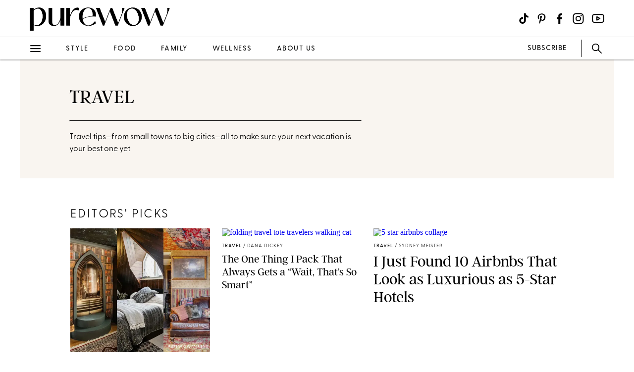

--- FILE ---
content_type: text/html; charset=utf-8
request_url: https://www.purewow.com/travel
body_size: 19868
content:
<!doctype html>
      <html lang="en">
        <head>

          <!-- Hashtag Labs (HTL) -->
          <script async src="https://htlbid.com/v3/purewow.com/htlbid.js" ></script>

          <!-- OneTrust Cookies Consent Notice start for purewow.com -->
          <script async src="https://cdn.cookielaw.org/scripttemplates/otSDKStub.js"  type="text/javascript" charset="UTF-8" data-domain-script="c750a38d-7fd2-40ef-a577-5adc247540e0" ></script>
          <script type="text/javascript">
          function OptanonWrapper() { }
          </script>
          <!-- OneTrust Cookies Consent Notice end for purewow.com -->

          <meta charset="utf-8">
          <meta http-equiv="Content-Type" content="text/html; charset=utf-8" />
          <meta http-equiv="Accept-CH" content="DPR, Width, Viewport-Width">
          <meta name="viewport" content="width=device-width,initial-scale=1">
          <meta name="referrer" content="no-referrer-when-downgrade" />
          <meta name="google-site-verification" content="Pu6hzorQtArtV6uOLn8QujZHHLSfHH5ry-oVWoRl8pY" />
          <title data-react-helmet="true">Travel Tips &amp; The Best Destinations for Your Next Family Vacation</title>
          <meta data-react-helmet="true" name="description" content="Discover essential travel tips, family beach destinations, charming small towns and the best resorts, hotels and Airbnbs for your upcoming vacation. Plan your next trip with PureWow."/><meta data-react-helmet="true" property="og:url" content="https://www.purewow.com/travel"/><meta data-react-helmet="true" property="og:title" content="Travel Tips &amp; The Best Destinations for Your Next Family Vacation"/><meta data-react-helmet="true" property="og:image" content="https://www.purewow.com/static-gmg/purewow/logos/pw-placeholder-editor-image.webp"/><meta data-react-helmet="true" property="og:image:width" content="600px"/><meta data-react-helmet="true" property="og:image:height" content="315px"/><meta data-react-helmet="true" property="og:description" content="Discover essential travel tips, family beach destinations, charming small towns and the best resorts, hotels and Airbnbs for your upcoming vacation. Plan your next trip with PureWow."/><meta data-react-helmet="true" name="twitter:card" content="summary_large_image"/><meta data-react-helmet="true" name="twitter:title" content="Travel Tips &amp; The Best Destinations for Your Next Family Vacation"/><meta data-react-helmet="true" name="twitter:image:src" content="https://www.purewow.com/static-gmg/purewow/logos/pw-placeholder-editor-image.webp"/><meta data-react-helmet="true" name="twitter:site" content="@PureWow"/><meta data-react-helmet="true" name="twitter:url" content="https://www.purewow.com/travel"/><meta data-react-helmet="true" name="twitter:description" content="Discover essential travel tips, family beach destinations, charming small towns and the best resorts, hotels and Airbnbs for your upcoming vacation. Plan your next trip with PureWow."/>
          <link data-react-helmet="true" rel="canonical" href="https://www.purewow.com/travel"/><link data-react-helmet="true" rel="alternate" type="application/rss+xml" href="https://www.purewow.com/rss/feed_national_travel.xml"/>
          
          <link rel="stylesheet" type="text/css" href="https://www.purewow.com/static-gmg/purewow/css/icomoon.css" media="all" /> 
          <link rel="preload" href="https://use.typekit.net/cil4yvb.css" as="style" />
          <link rel="stylesheet" href="https://use.typekit.net/cil4yvb.css">
          <noscript><link rel="stylesheet" href="https://use.typekit.net/cil4yvb.css"></noscript>
          <link rel="shortcut icon" sizes="16x16" type="image/png" href="https://www.purewow.com/static-gmg/purewow/logos/favicons/favicon-sand-16x16.png">
          <link rel="shirtcut icon" sizes="32x32" type="image/png" href="https://www.purewow.com/static-gmg/purewow/logos/favicons/favicon-sand-32x32.png">
          <link rel="shortcut icon" sizes="48x48" type="image/png" href="https://www.purewow.com/static-gmg/purewow/logos/favicons/favicon-sand-48x48.png">
          <link rel="manifest" href="https://www.purewow.com/static-gmg/purewow/logos/favicons/site.webmanifest">
          <meta name="msapplication-TileColor" content="#da532c">
          <meta name="msapplication-config" content="https://www.purewow.com/static-gmg/purewow/logos/favicons/browserconfig.xml">
          <meta name="theme-color" content="#ffffff">
          <link rel='stylesheet' href='/static/main.css' />
<link rel='stylesheet' href='/static/Page-AboutUs-AudienceHighlightsAndSocial.css' />
<link rel='stylesheet' href='/static/Article-ArticleModules-BodyText-BodyText.css' />
<link rel='stylesheet' href='/static/Lander.css' />
          <link rel="stylesheet" type="text/css" href="https://www.purewow.com/static-gmg/purewow/css/bug-fix.css">
          <link rel="stylesheet" type="text/css" href="https://www.purewow.com/static-gmg/purewow/css/client-styles.css">
          <link rel="stylesheet" type="text/css" href="https://www.purewow.com/static-gmg/purewow/css/custom-classes.css">
          
          <meta property="fb:app_id" content="410092635715198"/>
          <meta property="og:site_name" content="PureWow"/>
          <meta property="og:locale" content="en_US"/>
          <meta property="fb:admins" content="100003005901474"/>
          <meta property="fb:admins" content="608171583"/>
          <meta property="fb:admins" content="533075874"/>
          <meta property="fb:admins" content="633504840"/>
          <meta property="fb:admins" content="26005499"/>
          <meta property="fb:admins" content="1050480967"/>
          <meta property="fb:admins" content="6908585"/>
          <meta property="fb:admins" content="539222268"/>
          <meta property="og:type" content="article"/>
          <meta property="article:publisher" content="https://www.facebook.com/PureWow"/>
          <meta property="fb:pages" content="134570403224681"/>

          <!-- preconnect -->
          <link rel="preconnect" href="https://tru.am">
          <link rel="preconnect" href="https://cdn.segment.com">
          <link rel="preconnect" href="https://publish.purewow.net/">
          <link rel="dns-prefetch" href="https://publish.purewow.net/">

          <!-- Segment -->
          <script>
            !function(){var analytics=window.analytics=window.analytics||[];if(!analytics.initialize)if(analytics.invoked)window.console&&console.error&&console.error("Segment snippet included twice.");else{analytics.invoked=!0;analytics.methods=["trackSubmit","trackClick","trackLink","trackForm","pageview","identify","reset","group","track","ready","alias","debug","page","once","off","on","addSourceMiddleware","addIntegrationMiddleware","setAnonymousId","addDestinationMiddleware"];analytics.factory=function(e){return function(){var t=Array.prototype.slice.call(arguments);t.unshift(e);analytics.push(t);return analytics}};for(var e=0;e<analytics.methods.length;e++){var key=analytics.methods[e];analytics[key]=analytics.factory(key)}analytics.load=function(key,e){var t=document.createElement("script");t.type="text/javascript";t.async=!0;t.src="https://cdn.segment.com/analytics.js/v1/" + key + "/analytics.min.js";var n=document.getElementsByTagName("script")[0];n.parentNode.insertBefore(t,n);analytics._loadOptions=e};analytics._writeKey="QtMSo7RUMqQZjDrZVT2xrBD2C03mfGXk";analytics.SNIPPET_VERSION="4.15.2";
            analytics.load(
            "QtMSo7RUMqQZjDrZVT2xrBD2C03mfGXk",
            {
              integrations: {
                'Segment.io': {
                  deliveryStrategy: {
                    config: {
                      keepalive: true,
                    },
                  },
                },
              },
            });
            }}();
          </script>
          <!-- Comscore -->
          <script>
             var _comscore = _comscore || [];
              _comscore.push({ c1: "2", c2: "39712200" ,  options: { enableFirstPartyCookie: "true" } });
              (function() {
                var s = document.createElement("script"), el = document.getElementsByTagName("script")[0]; s.async = true;
                s.src = "https://sb.scorecardresearch.com/cs/39712200/beacon.js";
                el.parentNode.insertBefore(s, el);
              })();
          </script>
          <noscript>
            <img src="https://sb.scorecardresearch.com/p?c1=2&amp;c2=39712200&amp;cv=3.9.1&amp;cj=1">
          </noscript>
          <!-- Commission Junction Affiliate -->
          <script>
            if (null) {
              document.write('<script type="text/javascript" async src="https://www.p.zjptg.com/tag/5077487/100001"></' + 'script>');
            } 
          </script>
          <script async src="https://securepubads.g.doubleclick.net/tag/js/gpt.js"></script>
          <script>
            if (null) {
              (function(w, d, s, n, i, u, a, m) {
                          w['ChicoryObject'] = n;
                          w[n] = w[n] || function() {(w[n].q = w[n].q || []).push(arguments)},
                          w[n].l = 1 * new Date();
                          a = d.createElement(s),
                          m = d.getElementsByTagName(s)[0];
                          a.id = i;
                          a.async = 1;
                          a.src = u;
                          m.parentNode.insertBefore(a, m)
                       }(window, document, 'script', 'chicory', 'chicoryScript', 'https://chicoryapp.com/widget_v2'));
              const s = window.document.createElement("script");
              const m = document.getElementsByTagName("script")[0];
              s.id = "recipeSchema";
              s.type = "application/ld+json";
              s.innerHTML = JSON.stringify(null);
              m.parentNode.insertBefore(s, m);
            }
          </script>
        </head>
        <body>
          <script>
            window.REDUX_STATE = {"isMobile":true,"page":"Lander","pageData":{"isLoading":false,"pageType":"vertical","brand":"purewow","headline":"Travel","blurb":"&lt;p&gt;Travel tips—from small towns to big cities—all to make sure your next vacation is your best one yet&lt;/p&gt;","seo":{"titleTag":"Travel Tips & The Best Destinations for Your Next Family Vacation","metaDescription":"Discover essential travel tips, family beach destinations, charming small towns and the best resorts, hotels and Airbnbs for your upcoming vacation. Plan your next trip with PureWow.","webUrl":"travel","canonicalUrl":null,"redirectUrl":null},"heroImage":{"imageId":0,"imageSrcDesktop":null,"imageSrcMobile":null,"mobileHeight":0,"mobileWidth":0,"imageAlt":null,"pinterestHide":null,"credit":null,"creditUrl":null,"heroImageUrl":null,"caption":null,"captionUrl":null,"imageMobileCaption":null,"imageMobileCaptionURL":null,"imageMobileCredit":null,"imageMobileCreditURL":null,"imageSrcOpacity":null,"imageSrcMobileOpacity":null,"imageSrcTextColor":"black","imageSrcMobileTextColor":"black","imageH1Text":null,"imageH2Text":null},"category":"travel","articles":[{"id":1528699,"headline":"The 15 Best Airbnbs to Book Now for Spring Break","publishData":{"date":"2026-01-20T13:00:00-05:00","updated":"2026-01-20T17:28:42-05:00","first":"2025-10-23T18:00:00-04:00"},"categoryImage":{"imageId":1528717,"topcard":"https://publish.purewow.net/wp-content/uploads/sites/2/2025/10/best-airbnbs-for-spring-break-UNI.png?fit=1200%2C644","topcardMobile":"https://publish.purewow.net/wp-content/uploads/sites/2/2025/10/best-airbnbs-for-spring-break-UNI.png?resize=720%2C780","mobileHeight":780,"mobileWidth":720,"imageCredit":"Airbnb","imageAlt":"best-airbnbs-for-spring-break","universalCredit":"Airbnb","bigcard":"https://publish.purewow.net/wp-content/uploads/sites/2/2025/10/best-airbnbs-for-spring-break-UNI.png?fit=710%2C381","smallcard":"https://publish.purewow.net/wp-content/uploads/sites/2/2025/10/best-airbnbs-for-spring-break-UNI.png?fit=320%2C172","card":"https://publish.purewow.net/wp-content/uploads/sites/2/2025/10/best-airbnbs-for-spring-break-UNI.png?fit=300%2C161","featurecard":"https://publish.purewow.net/wp-content/uploads/sites/2/2025/10/best-airbnbs-for-spring-break-UNI.png?fit=512%2C275","featurecardMobile":"https://publish.purewow.net/wp-content/uploads/sites/2/2025/10/best-airbnbs-for-spring-break-UNI.png?fit=180%2C97"},"category":"travel","tags":["spring","spring-break","spring-travel","travel"],"authorName":"Emma Singer","dek":null,"imageAlt":null,"featured":null,"featuredArticleTitleOverride":null,"featuredArticleTeaserOverride":null,"featuredArticleImageOverride":null,"featuredArticleImageCreditOverride":null,"sponsored":"Affiliate","url":"travel/best-airbnbs-for-spring-break","isCustomContent":false,"modules":[]},{"id":1549992,"headline":"5 Castle Airbnbs That Will Make You Feel Like You're on 'The Traitors'—No Backstabbing Required","publishData":{"date":"2026-01-19T13:51:40-05:00","updated":"2026-01-19T13:53:23-05:00","first":null},"categoryImage":{"imageId":1550264,"topcard":"https://publish.purewow.net/wp-content/uploads/sites/2/2026/01/the-traitors-castle-airbnbs-cat.jpg?fit=1128%2C1000","topcardMobile":"https://publish.purewow.net/wp-content/uploads/sites/2/2026/01/the-traitors-castle-airbnbs-cat.jpg?resize=720%2C780","mobileHeight":780,"mobileWidth":720,"imageCredit":null,"imageAlt":"The best castle Airbnbs.","universalCredit":"Airbnb/Design for PureWow","bigcard":"https://publish.purewow.net/wp-content/uploads/sites/2/2026/01/the-traitors-castle-airbnbs-cat.jpg?fit=710%2C629","smallcard":"https://publish.purewow.net/wp-content/uploads/sites/2/2026/01/the-traitors-castle-airbnbs-cat.jpg?fit=320%2C284","card":"https://publish.purewow.net/wp-content/uploads/sites/2/2026/01/the-traitors-castle-airbnbs-cat.jpg?fit=300%2C266","featurecard":"https://publish.purewow.net/wp-content/uploads/sites/2/2026/01/the-traitors-castle-airbnbs-cat.jpg?fit=512%2C454","featurecardMobile":"https://publish.purewow.net/wp-content/uploads/sites/2/2026/01/the-traitors-castle-airbnbs-cat.jpg?fit=180%2C160"},"category":"travel","tags":["affiliate","airbnb-travel","airbnbs","castle-airbnbs","shopping","the-traitors","the-traitors-castle-rental","travel","travel-planning"],"authorName":"Destinee Scott","dek":null,"imageAlt":null,"featured":null,"featuredArticleTitleOverride":null,"featuredArticleTeaserOverride":null,"featuredArticleImageOverride":null,"featuredArticleImageCreditOverride":null,"sponsored":"Affiliate","url":"travel/the-traitors-inspired-castle-airbnbs","isCustomContent":false,"modules":[]},{"id":1548901,"headline":"The 12 Best Airbnbs at the Jersey Shore for an Unforgettable Beachside Escape","publishData":{"date":"2026-01-19T09:00:00-05:00","updated":"2026-01-20T17:21:08-05:00","first":null},"categoryImage":{"imageId":1548902,"topcard":"https://publish.purewow.net/wp-content/uploads/sites/2/2026/01/jersey-shore-airbnbs-uni.jpg?fit=1200%2C644","topcardMobile":"https://publish.purewow.net/wp-content/uploads/sites/2/2026/01/jersey-shore-airbnbs-uni.jpg?resize=720%2C780","mobileHeight":780,"mobileWidth":720,"imageCredit":"ESB Professional/Shutterstock","imageAlt":"jersey shore airbnbs: point pleasant boarwalk","universalCredit":"ESB Professional/Shutterstock","bigcard":"https://publish.purewow.net/wp-content/uploads/sites/2/2026/01/jersey-shore-airbnbs-uni.jpg?fit=710%2C381","smallcard":"https://publish.purewow.net/wp-content/uploads/sites/2/2026/01/jersey-shore-airbnbs-uni.jpg?fit=320%2C172","card":"https://publish.purewow.net/wp-content/uploads/sites/2/2026/01/jersey-shore-airbnbs-uni.jpg?fit=300%2C161","featurecard":"https://publish.purewow.net/wp-content/uploads/sites/2/2026/01/jersey-shore-airbnbs-uni.jpg?fit=512%2C275","featurecardMobile":"https://publish.purewow.net/wp-content/uploads/sites/2/2026/01/jersey-shore-airbnbs-uni.jpg?fit=180%2C97"},"category":"travel","tags":["jersey-shore","new-jersey","travel"],"authorName":"Emma Singer","dek":null,"imageAlt":null,"featured":null,"featuredArticleTitleOverride":null,"featuredArticleTeaserOverride":null,"featuredArticleImageOverride":null,"featuredArticleImageCreditOverride":null,"sponsored":"Affiliate","url":"travel/airbnbs-jersey-shore","isCustomContent":false,"modules":[]},{"id":1549859,"headline":"Luxury, Recreation and Relaxation: The Ritz-Carlton Orlando, Grande Lakes","publishData":{"date":"2026-01-19T08:00:00-05:00","updated":"2026-01-20T17:20:30-05:00","first":null},"categoryImage":{"imageId":1550894,"topcard":"https://publish.purewow.net/wp-content/uploads/sites/2/2026/01/826026024-cat.jpg?fit=1128%2C1000","topcardMobile":"https://publish.purewow.net/wp-content/uploads/sites/2/2026/01/826026024-cat.jpg?resize=720%2C780","mobileHeight":780,"mobileWidth":720,"imageCredit":null,"imageAlt":"ritz carlton orlando, grande lakes","universalCredit":"","bigcard":"https://publish.purewow.net/wp-content/uploads/sites/2/2026/01/826026024-cat.jpg?fit=710%2C629","smallcard":"https://publish.purewow.net/wp-content/uploads/sites/2/2026/01/826026024-cat.jpg?fit=320%2C284","card":"https://publish.purewow.net/wp-content/uploads/sites/2/2026/01/826026024-cat.jpg?fit=300%2C266","featurecard":"https://publish.purewow.net/wp-content/uploads/sites/2/2026/01/826026024-cat.jpg?fit=512%2C454","featurecardMobile":"https://publish.purewow.net/wp-content/uploads/sites/2/2026/01/826026024-cat.jpg?fit=180%2C160"},"category":"travel","tags":["florida","hotels","orlando","travel"],"authorName":"PureWow Editors","dek":null,"imageAlt":null,"featured":null,"featuredArticleTitleOverride":null,"featuredArticleTeaserOverride":null,"featuredArticleImageOverride":null,"featuredArticleImageCreditOverride":null,"sponsored":"Normal","url":"travel/ritz-carlton-orlando-grande-lakes-review","isCustomContent":false,"modules":[]},{"id":1545967,"headline":"The One Resort Where You’re Encouraged to Lock Away Your Phone","publishData":{"date":"2026-01-16T09:32:48-05:00","updated":"2026-01-16T09:32:50-05:00","first":null},"categoryImage":{"imageId":1546574,"topcard":"https://publish.purewow.net/wp-content/uploads/sites/2/2025/12/miraval-resorts-digital-mindfulness-cat.jpg?fit=1128%2C1000","topcardMobile":"https://publish.purewow.net/wp-content/uploads/sites/2/2025/12/miraval-resorts-digital-mindfulness-cat.jpg?resize=720%2C780","mobileHeight":780,"mobileWidth":720,"imageCredit":null,"imageAlt":"","universalCredit":"Miraval Berkshires","bigcard":"https://publish.purewow.net/wp-content/uploads/sites/2/2025/12/miraval-resorts-digital-mindfulness-cat.jpg?fit=710%2C629","smallcard":"https://publish.purewow.net/wp-content/uploads/sites/2/2025/12/miraval-resorts-digital-mindfulness-cat.jpg?fit=320%2C284","card":"https://publish.purewow.net/wp-content/uploads/sites/2/2025/12/miraval-resorts-digital-mindfulness-cat.jpg?fit=300%2C266","featurecard":"https://publish.purewow.net/wp-content/uploads/sites/2/2025/12/miraval-resorts-digital-mindfulness-cat.jpg?fit=512%2C454","featurecardMobile":"https://publish.purewow.net/wp-content/uploads/sites/2/2025/12/miraval-resorts-digital-mindfulness-cat.jpg?fit=180%2C160"},"category":"travel","tags":["luxury-hotel-review","resorts","sponsored"],"authorName":"PureWow Editors","dek":null,"imageAlt":null,"featured":null,"featuredArticleTitleOverride":null,"featuredArticleTeaserOverride":null,"featuredArticleImageOverride":null,"featuredArticleImageCreditOverride":null,"sponsored":"Sponsored","url":"travel/miraval-resorts-and-spa-digital-mindfulness","isCustomContent":false,"modules":[]},{"id":1550164,"headline":"Planning a Trip to Disney World in 2026? Why the Evermore Orlando Resort Is a Dream Spot to Host a Group","publishData":{"date":"2026-01-15T15:20:28-05:00","updated":"2026-01-15T15:20:29-05:00","first":null},"categoryImage":{"imageId":1550171,"topcard":"https://publish.purewow.net/wp-content/uploads/sites/2/2026/01/evermore-resort-review_universal.png?fit=1200%2C644","topcardMobile":"https://publish.purewow.net/wp-content/uploads/sites/2/2026/01/evermore-resort-review_universal.png?resize=720%2C780","mobileHeight":780,"mobileWidth":720,"imageCredit":"Rachel Bowie","imageAlt":"","universalCredit":"Rachel Bowie","bigcard":"https://publish.purewow.net/wp-content/uploads/sites/2/2026/01/evermore-resort-review_universal.png?fit=710%2C381","smallcard":"https://publish.purewow.net/wp-content/uploads/sites/2/2026/01/evermore-resort-review_universal.png?fit=320%2C172","card":"https://publish.purewow.net/wp-content/uploads/sites/2/2026/01/evermore-resort-review_universal.png?fit=300%2C161","featurecard":"https://publish.purewow.net/wp-content/uploads/sites/2/2026/01/evermore-resort-review_universal.png?fit=512%2C275","featurecardMobile":"https://publish.purewow.net/wp-content/uploads/sites/2/2026/01/evermore-resort-review_universal.png?fit=180%2C97"},"category":"family","tags":["disney-world","family","travel"],"authorName":"Rachel Bowie","dek":null,"imageAlt":null,"featured":null,"featuredArticleTitleOverride":null,"featuredArticleTeaserOverride":null,"featuredArticleImageOverride":null,"featuredArticleImageCreditOverride":null,"sponsored":"Normal","url":"family/evermore-orlando-resort-review","isCustomContent":false,"modules":[]},{"id":978381,"headline":"22 Romantic Airbnbs Near NYC for a Dreamy Couples Retreat","publishData":{"date":"2026-01-12T06:00:00-05:00","updated":"2026-01-12T12:24:40-05:00","first":"2024-01-02T10:00:00-05:00"},"categoryImage":{"imageId":1530874,"topcard":"https://publish.purewow.net/wp-content/uploads/sites/2/2025/10/romantic-airbnbs-near-nyc-cat.jpg?fit=1128%2C1000","topcardMobile":"https://publish.purewow.net/wp-content/uploads/sites/2/2025/10/romantic-airbnbs-near-nyc-cat.jpg?resize=720%2C780","mobileHeight":780,"mobileWidth":720,"imageCredit":null,"imageAlt":"","universalCredit":"Airbnb","bigcard":"https://publish.purewow.net/wp-content/uploads/sites/2/2025/10/romantic-airbnbs-near-nyc-cat.jpg?fit=710%2C629","smallcard":"https://publish.purewow.net/wp-content/uploads/sites/2/2025/10/romantic-airbnbs-near-nyc-cat.jpg?fit=320%2C284","card":"https://publish.purewow.net/wp-content/uploads/sites/2/2025/10/romantic-airbnbs-near-nyc-cat.jpg?fit=300%2C266","featurecard":"https://publish.purewow.net/wp-content/uploads/sites/2/2025/10/romantic-airbnbs-near-nyc-cat.jpg?fit=512%2C454","featurecardMobile":"https://publish.purewow.net/wp-content/uploads/sites/2/2025/10/romantic-airbnbs-near-nyc-cat.jpg?fit=180%2C160"},"category":"travel","tags":["couples","ny","nyc","romantic","travel"],"authorName":"Emma Singer","dek":null,"imageAlt":null,"featured":null,"featuredArticleTitleOverride":null,"featuredArticleTeaserOverride":null,"featuredArticleImageOverride":null,"featuredArticleImageCreditOverride":null,"sponsored":"Affiliate","url":"travel/romantic-airbnbs-near-nyc","isCustomContent":false,"modules":[]},{"id":1548982,"headline":"7 Jane Austen-Inspired Airbnbs for a Romantic Stay that Celebrates the Beloved Author","publishData":{"date":"2026-01-10T08:00:00-05:00","updated":"2026-01-08T13:15:55-05:00","first":null},"categoryImage":{"imageId":1548983,"topcard":"https://publish.purewow.net/wp-content/uploads/sites/2/2026/01/jane-austen-airbnbs-uni.jpg?fit=1200%2C644","topcardMobile":"https://publish.purewow.net/wp-content/uploads/sites/2/2026/01/jane-austen-airbnbs-uni.jpg?resize=720%2C780","mobileHeight":780,"mobileWidth":720,"imageCredit":"f11photo/Shutterstock","imageAlt":"jane-austen-airbnbs: pulteney bridge","universalCredit":"f11photo/Shutterstock","bigcard":"https://publish.purewow.net/wp-content/uploads/sites/2/2026/01/jane-austen-airbnbs-uni.jpg?fit=710%2C381","smallcard":"https://publish.purewow.net/wp-content/uploads/sites/2/2026/01/jane-austen-airbnbs-uni.jpg?fit=320%2C172","card":"https://publish.purewow.net/wp-content/uploads/sites/2/2026/01/jane-austen-airbnbs-uni.jpg?fit=300%2C161","featurecard":"https://publish.purewow.net/wp-content/uploads/sites/2/2026/01/jane-austen-airbnbs-uni.jpg?fit=512%2C275","featurecardMobile":"https://publish.purewow.net/wp-content/uploads/sites/2/2026/01/jane-austen-airbnbs-uni.jpg?fit=180%2C97"},"category":"travel","tags":["airbnb-travel","jane-austen","travel"],"authorName":"Emma Singer","dek":null,"imageAlt":null,"featured":null,"featuredArticleTitleOverride":null,"featuredArticleTeaserOverride":null,"featuredArticleImageOverride":null,"featuredArticleImageCreditOverride":null,"sponsored":"Affiliate","url":"travel/jane-austen-airbnbs","isCustomContent":false,"modules":[]},{"id":34401,"headline":"17 Summer Weekend Getaways from NYC to Book ASAP","publishData":{"date":"2026-01-06T11:47:14-05:00","updated":"2026-01-06T15:27:12-05:00","first":null},"categoryImage":{"imageId":1451915,"topcard":"https://publish.purewow.net/wp-content/uploads/sites/2/2024/02/summer-weekend-getaways-from-nyc_shelter-island-ny.jpg?fit=1200%2C706","topcardMobile":"https://publish.purewow.net/wp-content/uploads/sites/2/2024/02/summer-weekend-getaways-from-nyc_shelter-island-ny.jpg?resize=720%2C780","mobileHeight":780,"mobileWidth":720,"imageCredit":"iShootPhotosLLC/Getty Images","imageAlt":"summer weekend getaways from nyc: shelter island, nyc","universalCredit":"iShootPhotosLLC/Getty Images","bigcard":"https://publish.purewow.net/wp-content/uploads/sites/2/2024/02/summer-weekend-getaways-from-nyc_shelter-island-ny.jpg?fit=710%2C418","smallcard":"https://publish.purewow.net/wp-content/uploads/sites/2/2024/02/summer-weekend-getaways-from-nyc_shelter-island-ny.jpg?fit=320%2C188","card":"https://publish.purewow.net/wp-content/uploads/sites/2/2024/02/summer-weekend-getaways-from-nyc_shelter-island-ny.jpg?fit=300%2C176","featurecard":"https://publish.purewow.net/wp-content/uploads/sites/2/2024/02/summer-weekend-getaways-from-nyc_shelter-island-ny.jpg?fit=512%2C301","featurecardMobile":"https://publish.purewow.net/wp-content/uploads/sites/2/2024/02/summer-weekend-getaways-from-nyc_shelter-island-ny.jpg?fit=180%2C106"},"category":"travel","tags":["cool-places","nyc","weekend-getaway"],"authorName":"Emma Singer","dek":null,"imageAlt":null,"featured":null,"featuredArticleTitleOverride":null,"featuredArticleTeaserOverride":null,"featuredArticleImageOverride":null,"featuredArticleImageCreditOverride":null,"sponsored":"Normal","url":"travel/summer-weekend-getaways-from-nyc","isCustomContent":false,"modules":[]},{"id":40232,"headline":"The Nordstrom Half-Yearly Sale Is Your Chance to Save Big on Winter 2026's Most Stylish Trends","publishData":{"date":"2025-12-27T12:33:15-05:00","updated":"2025-12-27T12:56:52-05:00","first":null},"categoryImage":{"imageId":1548283,"topcard":"https://publish.purewow.net/wp-content/uploads/sites/2/2025/05/nordstrom-half-yearly-winter-25-cat.jpg?fit=1128%2C1000","topcardMobile":"https://publish.purewow.net/wp-content/uploads/sites/2/2025/05/nordstrom-half-yearly-winter-25-cat.jpg?resize=720%2C780","mobileHeight":780,"mobileWidth":720,"imageCredit":"Paula Boudes for PureWow","imageAlt":"","universalCredit":"Nordstrom/Stephanie Maida for PureWow","bigcard":"https://publish.purewow.net/wp-content/uploads/sites/2/2025/05/nordstrom-half-yearly-winter-25-cat.jpg?fit=710%2C629","smallcard":"https://publish.purewow.net/wp-content/uploads/sites/2/2025/05/nordstrom-half-yearly-winter-25-cat.jpg?fit=320%2C284","card":"https://publish.purewow.net/wp-content/uploads/sites/2/2025/05/nordstrom-half-yearly-winter-25-cat.jpg?fit=300%2C266","featurecard":"https://publish.purewow.net/wp-content/uploads/sites/2/2025/05/nordstrom-half-yearly-winter-25-cat.jpg?fit=512%2C454","featurecardMobile":"https://publish.purewow.net/wp-content/uploads/sites/2/2025/05/nordstrom-half-yearly-winter-25-cat.jpg?fit=180%2C160"},"category":"fashion","tags":["affiliate","beauty","deals","discounts","fashion","nordstrom","nordstrom-half-yearly-sale","sale","sales-and-deals","savings","shopping","travel"],"authorName":"Stephanie Maida","dek":null,"imageAlt":null,"featured":null,"featuredArticleTitleOverride":null,"featuredArticleTeaserOverride":null,"featuredArticleImageOverride":null,"featuredArticleImageCreditOverride":null,"sponsored":"Affiliate","url":"fashion/nordstrom-half-yearly-sale","isCustomContent":false,"modules":[]},{"id":1546448,"headline":"The Disney Destiny's Haunted Mansion Parlor Serves Some Truly Killer Drinks","publishData":{"date":"2025-12-20T06:00:00-05:00","updated":"2025-12-16T11:23:17-05:00","first":null},"categoryImage":{"imageId":1546515,"topcard":"https://publish.purewow.net/wp-content/uploads/sites/2/2025/12/disney-destiny-haunted-mansion-interior.jpg?fit=1200%2C643","topcardMobile":"https://publish.purewow.net/wp-content/uploads/sites/2/2025/12/disney-destiny-haunted-mansion-interior.jpg?resize=720%2C780","mobileHeight":780,"mobileWidth":720,"imageCredit":"Kent Phillips/Disney","imageAlt":"haunted mansion parlor aquarium","universalCredit":"Kent Phillips/Disney","bigcard":"https://publish.purewow.net/wp-content/uploads/sites/2/2025/12/disney-destiny-haunted-mansion-interior.jpg?fit=710%2C381","smallcard":"https://publish.purewow.net/wp-content/uploads/sites/2/2025/12/disney-destiny-haunted-mansion-interior.jpg?fit=320%2C172","card":"https://publish.purewow.net/wp-content/uploads/sites/2/2025/12/disney-destiny-haunted-mansion-interior.jpg?fit=300%2C161","featurecard":"https://publish.purewow.net/wp-content/uploads/sites/2/2025/12/disney-destiny-haunted-mansion-interior.jpg?fit=512%2C274","featurecardMobile":"https://publish.purewow.net/wp-content/uploads/sites/2/2025/12/disney-destiny-haunted-mansion-interior.jpg?fit=180%2C97"},"category":"food","tags":["disney","travel"],"authorName":"Candace Davison","dek":null,"imageAlt":null,"featured":null,"featuredArticleTitleOverride":null,"featuredArticleTeaserOverride":null,"featuredArticleImageOverride":null,"featuredArticleImageCreditOverride":null,"sponsored":"Normal","url":"food/haunted-mansion-parlor-review","isCustomContent":false,"modules":[]},{"id":1547213,"headline":"Modern Beachfront Luxury: The Reserve at Grace Bay by Beach Enclave","publishData":{"date":"2025-12-18T12:50:51-05:00","updated":"2025-12-18T12:50:52-05:00","first":null},"categoryImage":{"imageId":1547216,"topcard":"https://publish.purewow.net/wp-content/uploads/sites/2/2025/12/CAT_3d713c.jpg?fit=1128%2C1000","topcardMobile":"https://publish.purewow.net/wp-content/uploads/sites/2/2025/12/CAT_3d713c.jpg?resize=720%2C780","mobileHeight":780,"mobileWidth":720,"imageCredit":null,"imageAlt":"The Reserve at Grace Bay by Beach Enclave","universalCredit":"","bigcard":"https://publish.purewow.net/wp-content/uploads/sites/2/2025/12/CAT_3d713c.jpg?fit=710%2C629","smallcard":"https://publish.purewow.net/wp-content/uploads/sites/2/2025/12/CAT_3d713c.jpg?fit=320%2C284","card":"https://publish.purewow.net/wp-content/uploads/sites/2/2025/12/CAT_3d713c.jpg?fit=300%2C266","featurecard":"https://publish.purewow.net/wp-content/uploads/sites/2/2025/12/CAT_3d713c.jpg?fit=512%2C454","featurecardMobile":"https://publish.purewow.net/wp-content/uploads/sites/2/2025/12/CAT_3d713c.jpg?fit=180%2C160"},"category":"travel","tags":["beach","hotel","resort","travel","turks-and-caicos","wellness"],"authorName":"PureWow Editors","dek":null,"imageAlt":null,"featured":null,"featuredArticleTitleOverride":null,"featuredArticleTeaserOverride":null,"featuredArticleImageOverride":null,"featuredArticleImageCreditOverride":null,"sponsored":"Normal","url":"travel/reserve-at-grace-bay-by-beach-enclave-review","isCustomContent":false,"modules":[]},{"id":1546976,"headline":"My Family Spent 3 Days on the New Disney Destiny Cruise Ship—And It Made Our Entire Year","publishData":{"date":"2025-12-18T10:00:00-05:00","updated":"2025-12-18T17:23:09-05:00","first":null},"categoryImage":{"imageId":1547000,"topcard":"https://publish.purewow.net/wp-content/uploads/sites/2/2025/12/disney-destiny-review-cat.png?fit=1200%2C1063","topcardMobile":"https://publish.purewow.net/wp-content/uploads/sites/2/2025/12/disney-destiny-review-cat.png?resize=720%2C780","mobileHeight":780,"mobileWidth":720,"imageCredit":null,"imageAlt":"disney destiny and stitch","universalCredit":"Candace Davison","bigcard":"https://publish.purewow.net/wp-content/uploads/sites/2/2025/12/disney-destiny-review-cat.png?fit=710%2C629","smallcard":"https://publish.purewow.net/wp-content/uploads/sites/2/2025/12/disney-destiny-review-cat.png?fit=320%2C284","card":"https://publish.purewow.net/wp-content/uploads/sites/2/2025/12/disney-destiny-review-cat.png?fit=300%2C266","featurecard":"https://publish.purewow.net/wp-content/uploads/sites/2/2025/12/disney-destiny-review-cat.png?fit=512%2C454","featurecardMobile":"https://publish.purewow.net/wp-content/uploads/sites/2/2025/12/disney-destiny-review-cat.png?fit=180%2C160"},"category":"family","tags":["cruises","disney","review","travel"],"authorName":"Candace Davison","dek":null,"imageAlt":null,"featured":null,"featuredArticleTitleOverride":null,"featuredArticleTeaserOverride":null,"featuredArticleImageOverride":null,"featuredArticleImageCreditOverride":null,"sponsored":"Normal","url":"family/disney-destiny-review","isCustomContent":false,"modules":[]},{"id":1546595,"headline":"PureWow Wrapped 2025","publishData":{"date":"2025-12-15T17:00:00-05:00","updated":"2025-12-15T15:51:14-05:00","first":null},"categoryImage":{"imageId":1546598,"topcard":"https://publish.purewow.net/wp-content/uploads/sites/2/2025/12/purewow-wrapped-category.jpg?fit=1128%2C1000","topcardMobile":"https://publish.purewow.net/wp-content/uploads/sites/2/2025/12/purewow-wrapped-category.jpg?resize=720%2C780","mobileHeight":780,"mobileWidth":720,"imageCredit":null,"imageAlt":"purewow-wrapped-category","universalCredit":"","bigcard":"https://publish.purewow.net/wp-content/uploads/sites/2/2025/12/purewow-wrapped-category.jpg?fit=710%2C629","smallcard":"https://publish.purewow.net/wp-content/uploads/sites/2/2025/12/purewow-wrapped-category.jpg?fit=320%2C284","card":"https://publish.purewow.net/wp-content/uploads/sites/2/2025/12/purewow-wrapped-category.jpg?fit=300%2C266","featurecard":"https://publish.purewow.net/wp-content/uploads/sites/2/2025/12/purewow-wrapped-category.jpg?fit=512%2C454","featurecardMobile":"https://publish.purewow.net/wp-content/uploads/sites/2/2025/12/purewow-wrapped-category.jpg?fit=180%2C160"},"category":"entertainment","tags":["beauty","books","entertaiment","family","fashion","food","home","spotify-wrapped","travel"],"authorName":"Catrina Yohay","dek":null,"imageAlt":null,"featured":null,"featuredArticleTitleOverride":null,"featuredArticleTeaserOverride":null,"featuredArticleImageOverride":null,"featuredArticleImageCreditOverride":null,"sponsored":"Normal","url":"entertainment/purewow-wrapped-2025","isCustomContent":false,"modules":[]},{"id":1545353,"headline":"10 Dreamy Airbnbs in the Hudson Valley for Large Groups—No Couch-Sleeping Necessary","publishData":{"date":"2025-12-10T21:00:00-05:00","updated":"2025-12-11T13:25:27-05:00","first":null},"categoryImage":{"imageId":1545825,"topcard":"https://publish.purewow.net/wp-content/uploads/sites/2/2025/12/best-hudson-valley-airbnbs-cat.png?fit=744%2C659","topcardMobile":"https://publish.purewow.net/wp-content/uploads/sites/2/2025/12/best-hudson-valley-airbnbs-cat.png?resize=720%2C659","mobileHeight":659,"mobileWidth":720,"imageCredit":null,"imageAlt":"hudson valley airbnbs for groups","universalCredit":"airbnb","bigcard":"https://publish.purewow.net/wp-content/uploads/sites/2/2025/12/best-hudson-valley-airbnbs-cat.png?fit=710%2C629","smallcard":"https://publish.purewow.net/wp-content/uploads/sites/2/2025/12/best-hudson-valley-airbnbs-cat.png?fit=320%2C283","card":"https://publish.purewow.net/wp-content/uploads/sites/2/2025/12/best-hudson-valley-airbnbs-cat.png?fit=300%2C266","featurecard":"https://publish.purewow.net/wp-content/uploads/sites/2/2025/12/best-hudson-valley-airbnbs-cat.png?fit=512%2C454","featurecardMobile":"https://publish.purewow.net/wp-content/uploads/sites/2/2025/12/best-hudson-valley-airbnbs-cat.png?fit=180%2C159"},"category":"travel","tags":["affiliate","airbnb","ny"],"authorName":"Emma Singer","dek":null,"imageAlt":null,"featured":null,"featuredArticleTitleOverride":null,"featuredArticleTeaserOverride":null,"featuredArticleImageOverride":null,"featuredArticleImageCreditOverride":null,"sponsored":"Affiliate","url":"travel/hudson-valley-airbnbs-for-large-groups","isCustomContent":false,"modules":[]},{"id":964048,"headline":"Revolve's Surprise 1-Day Sale Is on! Here Are the 6 Best Deals to Score Before Midnight","publishData":{"date":"2025-12-08T10:32:02-05:00","updated":"2025-12-08T10:32:06-05:00","first":"2024-03-07T06:00:00-05:00"},"categoryImage":{"imageId":1545168,"topcard":"https://publish.purewow.net/wp-content/uploads/sites/2/2025/12/revolve-1-day-sale-cat.png?fit=1128%2C1000","topcardMobile":"https://publish.purewow.net/wp-content/uploads/sites/2/2025/12/revolve-1-day-sale-cat.png?resize=720%2C780","mobileHeight":780,"mobileWidth":720,"imageCredit":"Dasha Burobina for PureWow","imageAlt":"","universalCredit":"Revolve","bigcard":"https://publish.purewow.net/wp-content/uploads/sites/2/2025/12/revolve-1-day-sale-cat.png?fit=710%2C629","smallcard":"https://publish.purewow.net/wp-content/uploads/sites/2/2025/12/revolve-1-day-sale-cat.png?fit=320%2C284","card":"https://publish.purewow.net/wp-content/uploads/sites/2/2025/12/revolve-1-day-sale-cat.png?fit=300%2C266","featurecard":"https://publish.purewow.net/wp-content/uploads/sites/2/2025/12/revolve-1-day-sale-cat.png?fit=512%2C454","featurecardMobile":"https://publish.purewow.net/wp-content/uploads/sites/2/2025/12/revolve-1-day-sale-cat.png?fit=180%2C160"},"category":"fashion","tags":["affiliate","beauty","deals","discounts","fashion","revolve","sale","sales-and-deals","savings","shoes","shopping","short-sale","style","travel"],"authorName":"Destinee Scott","dek":null,"imageAlt":null,"featured":null,"featuredArticleTitleOverride":null,"featuredArticleTeaserOverride":null,"featuredArticleImageOverride":null,"featuredArticleImageCreditOverride":null,"sponsored":"Affiliate","url":"fashion/revolve-sitewide-sale","isCustomContent":false,"modules":[]},{"id":1545395,"headline":"Island House Newport Is the Family Crash Pad You’ll Want to Return to Again and Again","publishData":{"date":"2025-12-03T21:02:40-05:00","updated":"2025-12-08T21:03:22-05:00","first":null},"categoryImage":{"imageId":1545403,"topcard":"https://publish.purewow.net/wp-content/uploads/sites/2/2025/12/island-house-newport-uni.jpg?fit=1200%2C644","topcardMobile":"https://publish.purewow.net/wp-content/uploads/sites/2/2025/12/island-house-newport-uni.jpg?resize=720%2C780","mobileHeight":780,"mobileWidth":720,"imageCredit":"Island House Newport","imageAlt":"island-house-newport-uni","universalCredit":"Island House Newport","bigcard":"https://publish.purewow.net/wp-content/uploads/sites/2/2025/12/island-house-newport-uni.jpg?fit=710%2C381","smallcard":"https://publish.purewow.net/wp-content/uploads/sites/2/2025/12/island-house-newport-uni.jpg?fit=320%2C172","card":"https://publish.purewow.net/wp-content/uploads/sites/2/2025/12/island-house-newport-uni.jpg?fit=300%2C161","featurecard":"https://publish.purewow.net/wp-content/uploads/sites/2/2025/12/island-house-newport-uni.jpg?fit=512%2C275","featurecardMobile":"https://publish.purewow.net/wp-content/uploads/sites/2/2025/12/island-house-newport-uni.jpg?fit=180%2C97"},"category":"travel","tags":["hotel","review"],"authorName":"Alexia Dellner","dek":null,"imageAlt":null,"featured":null,"featuredArticleTitleOverride":null,"featuredArticleTeaserOverride":null,"featuredArticleImageOverride":null,"featuredArticleImageCreditOverride":null,"sponsored":"Normal","url":"travel/island-house-newport-rhode-island-hotel-review","isCustomContent":false,"modules":[]},{"id":1541142,"headline":"This Is the Wellness Trend I'm Predicting Everyone’s Going to Hop On in 2026","publishData":{"date":"2025-12-01T12:46:00-05:00","updated":"2025-12-19T10:01:08-05:00","first":null},"categoryImage":{"imageId":1541194,"topcard":"https://publish.purewow.net/wp-content/uploads/sites/2/2025/11/wellness-travel-trend-hot-springs-and-massage-cat.jpg?fit=1128%2C1000","topcardMobile":"https://publish.purewow.net/wp-content/uploads/sites/2/2025/11/wellness-travel-trend-hot-springs-and-massage-cat.jpg?resize=720%2C780","mobileHeight":780,"mobileWidth":720,"imageCredit":null,"imageAlt":"wellness travel trend: Hot springs and massage","universalCredit":"Worldsprings; (Inset) Arizona Castle Hot Springs","bigcard":"https://publish.purewow.net/wp-content/uploads/sites/2/2025/11/wellness-travel-trend-hot-springs-and-massage-cat.jpg?fit=710%2C629","smallcard":"https://publish.purewow.net/wp-content/uploads/sites/2/2025/11/wellness-travel-trend-hot-springs-and-massage-cat.jpg?fit=320%2C284","card":"https://publish.purewow.net/wp-content/uploads/sites/2/2025/11/wellness-travel-trend-hot-springs-and-massage-cat.jpg?fit=300%2C266","featurecard":"https://publish.purewow.net/wp-content/uploads/sites/2/2025/11/wellness-travel-trend-hot-springs-and-massage-cat.jpg?fit=512%2C454","featurecardMobile":"https://publish.purewow.net/wp-content/uploads/sites/2/2025/11/wellness-travel-trend-hot-springs-and-massage-cat.jpg?fit=180%2C160"},"category":"wellness","tags":["resort","travel","wellness"],"authorName":"Dana Dickey","dek":null,"imageAlt":null,"featured":null,"featuredArticleTitleOverride":null,"featuredArticleTeaserOverride":null,"featuredArticleImageOverride":null,"featuredArticleImageCreditOverride":null,"sponsored":"Normal","url":"wellness/wellness-travel-trend","isCustomContent":false,"modules":[]},{"id":1541671,"headline":"What to Do If Your Flight Is Canceled (& Other Scenarios), According to a Travel Expert","publishData":{"date":"2025-12-01T11:38:56-05:00","updated":"2025-12-01T11:38:58-05:00","first":null},"categoryImage":{"imageId":1541744,"topcard":"https://publish.purewow.net/wp-content/uploads/sites/2/2025/11/what-to-do-if-your-flight-is-cancelled_cat.jpg?fit=1128%2C1000","topcardMobile":"https://publish.purewow.net/wp-content/uploads/sites/2/2025/11/what-to-do-if-your-flight-is-cancelled_cat.jpg?resize=720%2C780","mobileHeight":780,"mobileWidth":720,"imageCredit":null,"imageAlt":"what to do if your flight is cancelled","universalCredit":"gahsoon/Getty Images","bigcard":"https://publish.purewow.net/wp-content/uploads/sites/2/2025/11/what-to-do-if-your-flight-is-cancelled_cat.jpg?fit=710%2C629","smallcard":"https://publish.purewow.net/wp-content/uploads/sites/2/2025/11/what-to-do-if-your-flight-is-cancelled_cat.jpg?fit=320%2C284","card":"https://publish.purewow.net/wp-content/uploads/sites/2/2025/11/what-to-do-if-your-flight-is-cancelled_cat.jpg?fit=300%2C266","featurecard":"https://publish.purewow.net/wp-content/uploads/sites/2/2025/11/what-to-do-if-your-flight-is-cancelled_cat.jpg?fit=512%2C454","featurecardMobile":"https://publish.purewow.net/wp-content/uploads/sites/2/2025/11/what-to-do-if-your-flight-is-cancelled_cat.jpg?fit=180%2C160"},"category":"travel","tags":["national","travel"],"authorName":"Marissa Wu","dek":null,"imageAlt":null,"featured":null,"featuredArticleTitleOverride":null,"featuredArticleTeaserOverride":null,"featuredArticleImageOverride":null,"featuredArticleImageCreditOverride":null,"sponsored":"Affiliate","url":"travel/what-to-do-if-your-flight-is-cancelled","isCustomContent":false,"modules":[]},{"id":1374740,"headline":"16 Warm Places to Visit in February, According to Real Travelers","publishData":{"date":"2025-12-01T08:00:00-05:00","updated":"2025-12-01T17:06:09-05:00","first":"2024-12-16T22:00:00-05:00"},"categoryImage":{"imageId":1540957,"topcard":"https://publish.purewow.net/wp-content/uploads/sites/2/2024/12/warm-places-to-visit-in-february-cat.jpg?fit=1128%2C1000","topcardMobile":"https://publish.purewow.net/wp-content/uploads/sites/2/2024/12/warm-places-to-visit-in-february-cat.jpg?resize=720%2C780","mobileHeight":780,"mobileWidth":720,"imageCredit":null,"imageAlt":"warm-places-to-visit-in-february","universalCredit":"Kohei Hara/Getty Images","bigcard":"https://publish.purewow.net/wp-content/uploads/sites/2/2024/12/warm-places-to-visit-in-february-cat.jpg?fit=710%2C629","smallcard":"https://publish.purewow.net/wp-content/uploads/sites/2/2024/12/warm-places-to-visit-in-february-cat.jpg?fit=320%2C284","card":"https://publish.purewow.net/wp-content/uploads/sites/2/2024/12/warm-places-to-visit-in-february-cat.jpg?fit=300%2C266","featurecard":"https://publish.purewow.net/wp-content/uploads/sites/2/2024/12/warm-places-to-visit-in-february-cat.jpg?fit=512%2C454","featurecardMobile":"https://publish.purewow.net/wp-content/uploads/sites/2/2024/12/warm-places-to-visit-in-february-cat.jpg?fit=180%2C160"},"category":"travel","tags":["beach","february","international","la-2","travel","warm-weather","winter-travel"],"authorName":"Dara Katz","dek":null,"imageAlt":null,"featured":null,"featuredArticleTitleOverride":null,"featuredArticleTeaserOverride":null,"featuredArticleImageOverride":null,"featuredArticleImageCreditOverride":null,"sponsored":"Affiliate","url":"travel/warm-places-to-visit-in-february","isCustomContent":false,"modules":[]}],"modules":[{"type":"our-picks","header":null,"data":{"name":"Editors' Picks","largeFeaturedArticleTitle":"I Just Found 10 Airbnbs That Look as Luxurious as 5-Star Hotels","largeFeaturedArticleCategoryImage":{"bigcard":"https://publish.purewow.net/wp-content/uploads/sites/2/2025/01/TRAVEL.jpg?fit=710%2C1109","imageAlt":"5 star airbnbs collage","smallcard":"https://publish.purewow.net/wp-content/uploads/sites/2/2025/01/TRAVEL.jpg?fit=320%2C500","card":"https://publish.purewow.net/wp-content/uploads/sites/2/2025/01/TRAVEL.jpg?fit=300%2C469","featurecard":"https://publish.purewow.net/wp-content/uploads/sites/2/2025/01/TRAVEL.jpg?fit=512%2C800","featurecardMobile":"https://publish.purewow.net/wp-content/uploads/sites/2/2025/01/TRAVEL.jpg?fit=180%2C281"},"largeFeaturedArticleAuthor":{"name":"Sydney Meister","title":"Associate Lifestyle Editor","email":"sydneymeisterfreelance@gmail.com","link":"sydney-meister","description":"&lt;ul&gt;&lt;li&gt;Writes across all lifestyle verticals, including relationships and sex, home, finance, fashion and beauty&lt;/li&gt;&lt;li&gt;More than five years of experience in editorial, including podcast production and on-camera coverage&lt;/li&gt;&lt;li&gt;Holds a dual degree in communications and media law and policy from Indiana University, Bloomington&lt;/li&gt;&lt;/ul&gt;","image":"https://publish.purewow.net/wp-content/uploads/sites/2/2022/08/profile-pic-WP.jpg?resize=70%2C70","imageAlt":"","twitter":"https://twitter.com/sydmeist","insta":"https://www.instagram.com/sydneymeister/","tikTok":"https://www.tiktok.com/@sydmeis","personalSite":"https://www.sydneymeister.com/","linkedin":"https://www.linkedin.com/in/sydney-meister/","shouldShow":"1","secondAuthorShow":null,"secondAuthorName":null,"secondAuthorCredit":null,"secondAuthorUrl":null},"largeFeaturedArticleCategory":"travel","largeFeaturedArticleUrl":"travel/five-star-hotel-airnbnbs","largeFeaturedArticleSponsored":"Affiliate","isCustomContent":false,"featuredStories":[{"id":1348899,"title":"17 Harry Potter-Inspired Airbnbs You’ll Want to Apparate to, Stat","author":{"name":"Marissa Wu","title":"Editor, SEO and Audience Development","email":"","link":"marissa-wu","description":"&lt;ul&gt;&lt;li&gt;Writes across all verticals, including beauty, fashion, wellness, travel and entertainment, with a focus on SEO and evergreen content&lt;/li&gt;&lt;li&gt;Has previously worked at &lt;em&gt;Popular Photography&lt;/em&gt; and &lt;em&gt;Southern Living&lt;/em&gt;, with words in &lt;em&gt;Martha Stewart&lt;/em&gt; and Forbes Vetted&lt;/li&gt;&lt;li&gt;Has a B.S. in journalism from Boston University&lt;/li&gt;&lt;/ul&gt;","image":"https://publish.purewow.net/wp-content/uploads/sites/2/2024/08/mw-headshot.jpg?resize=70%2C70","imageAlt":"marissa wu","twitter":null,"insta":"https://www.instagram.com/bymmwu/","tikTok":null,"personalSite":"https://marissamwu.substack.com/","linkedin":"https://www.linkedin.com/in/marissamwu/","shouldShow":"1","secondAuthorShow":null,"secondAuthorName":null,"secondAuthorCredit":null,"secondAuthorUrl":null},"category":"travel","categoryImage":{"imageId":1515173,"topcard":"https://publish.purewow.net/wp-content/uploads/sites/2/2025/09/harry-potter-inspired-airbnb_CAT_1128x1000.jpg?fit=1128%2C1000","topcardMobile":"https://publish.purewow.net/wp-content/uploads/sites/2/2025/09/harry-potter-inspired-airbnb_CAT_1128x1000.jpg?resize=720%2C780","mobileHeight":780,"mobileWidth":720,"imageCredit":null,"imageAlt":"harry potter inspired airbnb","universalCredit":"PureWow/Airbnb","bigcard":"https://publish.purewow.net/wp-content/uploads/sites/2/2025/09/harry-potter-inspired-airbnb_CAT_1128x1000.jpg?fit=710%2C629","smallcard":"https://publish.purewow.net/wp-content/uploads/sites/2/2025/09/harry-potter-inspired-airbnb_CAT_1128x1000.jpg?fit=320%2C284","card":"https://publish.purewow.net/wp-content/uploads/sites/2/2025/09/harry-potter-inspired-airbnb_CAT_1128x1000.jpg?fit=300%2C266","featurecard":"https://publish.purewow.net/wp-content/uploads/sites/2/2025/09/harry-potter-inspired-airbnb_CAT_1128x1000.jpg?fit=512%2C454","featurecardMobile":"https://publish.purewow.net/wp-content/uploads/sites/2/2025/09/harry-potter-inspired-airbnb_CAT_1128x1000.jpg?fit=180%2C160"},"url":"travel/harry-potter-inspired-airbnb","sponsored":"Affiliate","isCustomContent":false,"cardClass":"big-card"},{"id":1446135,"title":"The One Thing I Pack That Always Gets a “Wait, That’s So Smart”","author":{"name":"Dana Dickey","title":"Senior Editor","email":"","link":"dana-dickey","description":"&lt;ul&gt;&lt;li&gt;Writes about fashion, wellness, relationships and travel&lt;/li&gt;&lt;li&gt;Studied journalism at the University of Florida&lt;/li&gt;&lt;/ul&gt;","image":"https://publish.purewow.net/wp-content/uploads/sites/2/2022/03/dana-dickey.jpg?resize=70%2C70","imageAlt":"","twitter":null,"insta":"https://www.instagram.com/danasay/","tikTok":null,"personalSite":"https://www.danadickey.com","linkedin":"https://www.linkedin.com/in/dana-dickey-a109182b/","shouldShow":"1","secondAuthorShow":null,"secondAuthorName":null,"secondAuthorCredit":null,"secondAuthorUrl":null},"category":"travel","categoryImage":{"imageId":1446139,"topcard":"https://publish.purewow.net/wp-content/uploads/sites/2/2025/04/folding-travel-tote-travelers-walking-cat.jpg?fit=1128%2C1000","topcardMobile":"https://publish.purewow.net/wp-content/uploads/sites/2/2025/04/folding-travel-tote-travelers-walking-cat.jpg?resize=720%2C780","mobileHeight":780,"mobileWidth":720,"imageCredit":null,"imageAlt":"folding-travel-tote: Travelers walking","universalCredit":"draganab/Getty Images","bigcard":"https://publish.purewow.net/wp-content/uploads/sites/2/2025/04/folding-travel-tote-travelers-walking-cat.jpg?fit=710%2C629","smallcard":"https://publish.purewow.net/wp-content/uploads/sites/2/2025/04/folding-travel-tote-travelers-walking-cat.jpg?fit=320%2C284","card":"https://publish.purewow.net/wp-content/uploads/sites/2/2025/04/folding-travel-tote-travelers-walking-cat.jpg?fit=300%2C266","featurecard":"https://publish.purewow.net/wp-content/uploads/sites/2/2025/04/folding-travel-tote-travelers-walking-cat.jpg?fit=512%2C454","featurecardMobile":"https://publish.purewow.net/wp-content/uploads/sites/2/2025/04/folding-travel-tote-travelers-walking-cat.jpg?fit=180%2C160"},"url":"travel/folding-travel-tote","sponsored":"Affiliate","isCustomContent":false,"cardClass":"big-card"},{"id":1442872,"title":"The Best Cruises for Kids (Onboard Kids Clubs and New Friends Included)","author":{"name":"Dana Dickey","title":"Senior Editor","email":"","link":"dana-dickey","description":"&lt;ul&gt;&lt;li&gt;Writes about fashion, wellness, relationships and travel&lt;/li&gt;&lt;li&gt;Studied journalism at the University of Florida&lt;/li&gt;&lt;/ul&gt;","image":"https://publish.purewow.net/wp-content/uploads/sites/2/2022/03/dana-dickey.jpg?resize=70%2C70","imageAlt":"","twitter":null,"insta":"https://www.instagram.com/danasay/","tikTok":null,"personalSite":"https://www.danadickey.com","linkedin":"https://www.linkedin.com/in/dana-dickey-a109182b/","shouldShow":"1","secondAuthorShow":null,"secondAuthorName":null,"secondAuthorCredit":null,"secondAuthorUrl":null},"category":"travel","categoryImage":{"imageId":1442876,"topcard":"https://publish.purewow.net/wp-content/uploads/sites/2/2025/04/best-cruises-for-kids-collage-of-children-cruising-cat.jpg?fit=1128%2C1000","topcardMobile":"https://publish.purewow.net/wp-content/uploads/sites/2/2025/04/best-cruises-for-kids-collage-of-children-cruising-cat.jpg?resize=720%2C780","mobileHeight":780,"mobileWidth":720,"imageCredit":null,"imageAlt":"best cruises for kids: Collage of children on cruises","universalCredit":"Disney, MSC Cruises","bigcard":"https://publish.purewow.net/wp-content/uploads/sites/2/2025/04/best-cruises-for-kids-collage-of-children-cruising-cat.jpg?fit=710%2C629","smallcard":"https://publish.purewow.net/wp-content/uploads/sites/2/2025/04/best-cruises-for-kids-collage-of-children-cruising-cat.jpg?fit=320%2C284","card":"https://publish.purewow.net/wp-content/uploads/sites/2/2025/04/best-cruises-for-kids-collage-of-children-cruising-cat.jpg?fit=300%2C266","featurecard":"https://publish.purewow.net/wp-content/uploads/sites/2/2025/04/best-cruises-for-kids-collage-of-children-cruising-cat.jpg?fit=512%2C454","featurecardMobile":"https://publish.purewow.net/wp-content/uploads/sites/2/2025/04/best-cruises-for-kids-collage-of-children-cruising-cat.jpg?fit=180%2C160"},"url":"travel/best-cruises-for-kids","sponsored":"Normal","isCustomContent":false,"cardClass":"big-card"},{"id":23103,"categoryImage":{"imageId":1241135,"topcard":"https://publish.purewow.net/wp-content/uploads/sites/2/2019/08/International-Travel-Packing-List-CAT.jpg?fit=1200%2C868","topcardMobile":"https://publish.purewow.net/wp-content/uploads/sites/2/2019/08/International-Travel-Packing-List-CAT.jpg?resize=720%2C780","mobileHeight":780,"mobileWidth":720,"imageCredit":"RichLegg/Getty Images","imageAlt":"International Travel Packing List: lifestyle image of Suitcase and Passport","universalCredit":"RichLegg/Getty Images","bigcard":"https://publish.purewow.net/wp-content/uploads/sites/2/2019/08/International-Travel-Packing-List-CAT.jpg?fit=710%2C514","smallcard":"https://publish.purewow.net/wp-content/uploads/sites/2/2019/08/International-Travel-Packing-List-CAT.jpg?fit=320%2C231","card":"https://publish.purewow.net/wp-content/uploads/sites/2/2019/08/International-Travel-Packing-List-CAT.jpg?fit=300%2C217","featurecard":"https://publish.purewow.net/wp-content/uploads/sites/2/2019/08/International-Travel-Packing-List-CAT.jpg?fit=512%2C370","featurecardMobile":"https://publish.purewow.net/wp-content/uploads/sites/2/2019/08/International-Travel-Packing-List-CAT.jpg?fit=180%2C130"},"category":"travel","authorName":"Stephanie Meraz","sponsored":"Affiliate","url":"travel/international-travel-packing-list","headline":"Your Ultimate International Travel Packing List for a Stress-Free Trip (Plus, What to Bring and Helpful Packing Tips)","cardClass":"big-card"},{"id":42821,"categoryImage":{"imageId":1465468,"topcard":"https://publish.purewow.net/wp-content/uploads/sites/2/2025/05/best-carry-on-luggage-collage-of-editor-images-of-luggage-cat.jpg?fit=1128%2C1000","topcardMobile":"https://publish.purewow.net/wp-content/uploads/sites/2/2025/05/best-carry-on-luggage-collage-of-editor-images-of-luggage-mobile.jpg?resize=720%2C780","mobileHeight":780,"mobileWidth":720,"imageCredit":"Dasha Burobina for PureWow","imageAlt":"Best carry-on luggage: Collage of editor images testing luggage","universalCredit":"Original Photos by PureWow Editors","bigcard":"https://publish.purewow.net/wp-content/uploads/sites/2/2025/05/best-carry-on-luggage-collage-of-editor-images-of-luggage-cat.jpg?fit=710%2C629","smallcard":"https://publish.purewow.net/wp-content/uploads/sites/2/2025/05/best-carry-on-luggage-collage-of-editor-images-of-luggage-cat.jpg?fit=320%2C284","card":"https://publish.purewow.net/wp-content/uploads/sites/2/2025/05/best-carry-on-luggage-collage-of-editor-images-of-luggage-cat.jpg?fit=300%2C266","featurecard":"https://publish.purewow.net/wp-content/uploads/sites/2/2025/05/best-carry-on-luggage-collage-of-editor-images-of-luggage-cat.jpg?fit=512%2C454","featurecardMobile":"https://publish.purewow.net/wp-content/uploads/sites/2/2025/05/best-carry-on-luggage-collage-of-editor-images-of-luggage-cat.jpg?fit=180%2C160"},"category":"travel","authorName":"Dana Dickey","sponsored":"Affiliate","url":"travel/best-carry-on-luggage","headline":"The 15 Best Carry-On Luggage Pieces, Editor-Tested Over 45,000 Miles (with Photos)","cardClass":"big-card"},{"id":34378,"categoryImage":{"imageId":1421971,"topcard":"https://publish.purewow.net/wp-content/uploads/sites/2/2021/04/small-towns-new-england_cat.jpg?fit=1128%2C1000","topcardMobile":"https://publish.purewow.net/wp-content/uploads/sites/2/2021/04/small-towns-new-england_cat.jpg?resize=720%2C780","mobileHeight":780,"mobileWidth":720,"imageCredit":"DenisTangneyJr/Getty Images","imageAlt":"","universalCredit":"Sean Pavone/Getty Images","bigcard":"https://publish.purewow.net/wp-content/uploads/sites/2/2021/04/small-towns-new-england_cat.jpg?fit=710%2C629","smallcard":"https://publish.purewow.net/wp-content/uploads/sites/2/2021/04/small-towns-new-england_cat.jpg?fit=320%2C284","card":"https://publish.purewow.net/wp-content/uploads/sites/2/2021/04/small-towns-new-england_cat.jpg?fit=300%2C266","featurecard":"https://publish.purewow.net/wp-content/uploads/sites/2/2021/04/small-towns-new-england_cat.jpg?fit=512%2C454","featurecardMobile":"https://publish.purewow.net/wp-content/uploads/sites/2/2021/04/small-towns-new-england_cat.jpg?fit=180%2C160"},"category":"travel","authorName":"Rachel Bowie","sponsored":"Affiliate","url":"travel/prettiest-small-towns-in-new-england","headline":"The 15 Most Charming Small Towns in New England","cardClass":"big-card"}]}},{"type":"article-pickers-module","header":"VACATION INSPIRATION","blurb":"&lt;p&gt;The best spots for family trips or solo travel this season&lt;/p&gt;","pickerType":"carousel","data":[{"id":1501258,"categoryImage":{"imageId":1501500,"topcard":"https://publish.purewow.net/wp-content/uploads/sites/2/2025/08/cat_a777d2.png?fit=1128%2C1000","topcardMobile":"https://publish.purewow.net/wp-content/uploads/sites/2/2025/08/cat_a777d2.png?resize=720%2C780","mobileHeight":780,"mobileWidth":720,"imageCredit":null,"imageAlt":"airbnbs-in-salem-category","universalCredit":"Airbnb","bigcard":"https://publish.purewow.net/wp-content/uploads/sites/2/2025/08/cat_a777d2.png?fit=710%2C629","smallcard":"https://publish.purewow.net/wp-content/uploads/sites/2/2025/08/cat_a777d2.png?fit=320%2C284","card":"https://publish.purewow.net/wp-content/uploads/sites/2/2025/08/cat_a777d2.png?fit=300%2C266","featurecard":"https://publish.purewow.net/wp-content/uploads/sites/2/2025/08/cat_a777d2.png?fit=512%2C454","featurecardMobile":"https://publish.purewow.net/wp-content/uploads/sites/2/2025/08/cat_a777d2.png?fit=180%2C160"},"category":"travel","authorName":"Emma Singer","sponsored":"Affiliate","url":"travel/best-airbnbs-in-salem","headline":"The 10 Best Airbnbs in Salem, Massachusetts","cardClass":"big-card"},{"id":1477728,"categoryImage":{"imageId":1479114,"topcard":"https://publish.purewow.net/wp-content/uploads/sites/2/2025/06/reading-retreat-ideas-category.jpg?fit=1128%2C1000","topcardMobile":"https://publish.purewow.net/wp-content/uploads/sites/2/2025/06/reading-retreat-ideas-category.jpg?resize=720%2C780","mobileHeight":780,"mobileWidth":720,"imageCredit":null,"imageAlt":"reading retreat trips destination collage","universalCredit":"PureWow/TripAdvisor","bigcard":"https://publish.purewow.net/wp-content/uploads/sites/2/2025/06/reading-retreat-ideas-category.jpg?fit=710%2C629","smallcard":"https://publish.purewow.net/wp-content/uploads/sites/2/2025/06/reading-retreat-ideas-category.jpg?fit=320%2C284","card":"https://publish.purewow.net/wp-content/uploads/sites/2/2025/06/reading-retreat-ideas-category.jpg?fit=300%2C266","featurecard":"https://publish.purewow.net/wp-content/uploads/sites/2/2025/06/reading-retreat-ideas-category.jpg?fit=512%2C454","featurecardMobile":"https://publish.purewow.net/wp-content/uploads/sites/2/2025/06/reading-retreat-ideas-category.jpg?fit=180%2C160"},"category":"travel","authorName":"Natalie LaBarbera","sponsored":"Affiliate","url":"travel/reading-retreat-trips","headline":"Reading Retreats Are the New Girls’ Trips—Here’s Where to Book Yours","cardClass":"big-card"},{"id":1056200,"categoryImage":{"imageId":1056293,"topcard":"https://publish.purewow.net/wp-content/uploads/sites/2/2024/02/best-family-getaways-near-nyc-uni.jpg?fit=1200%2C644","topcardMobile":"https://publish.purewow.net/wp-content/uploads/sites/2/2024/02/best-family-getaways-near-nyc-uni.jpg?resize=720%2C780","mobileHeight":780,"mobileWidth":720,"imageCredit":"Walter Bibikow/Getty Images","imageAlt":"best-family-getaways-near-nyc: the mohonk mountain resort and lake.","universalCredit":"Walter Bibikow/Getty Images","bigcard":"https://publish.purewow.net/wp-content/uploads/sites/2/2024/02/best-family-getaways-near-nyc-uni.jpg?fit=710%2C381","smallcard":"https://publish.purewow.net/wp-content/uploads/sites/2/2024/02/best-family-getaways-near-nyc-uni.jpg?fit=320%2C172","card":"https://publish.purewow.net/wp-content/uploads/sites/2/2024/02/best-family-getaways-near-nyc-uni.jpg?fit=300%2C161","featurecard":"https://publish.purewow.net/wp-content/uploads/sites/2/2024/02/best-family-getaways-near-nyc-uni.jpg?fit=512%2C275","featurecardMobile":"https://publish.purewow.net/wp-content/uploads/sites/2/2024/02/best-family-getaways-near-nyc-uni.jpg?fit=180%2C97"},"category":"travel","authorName":"Emma Singer","sponsored":"Affiliate","url":"travel/best-family-getaways-near-nyc","headline":"The 10 Best Family Getaways Near NYC (For a Vacation That Actually Feels Like One)","cardClass":"big-card"},{"id":1451561,"categoryImage":{"imageId":1451626,"topcard":"https://publish.purewow.net/wp-content/uploads/sites/2/2025/05/aruba_51aafd.png?fit=1128%2C1000","topcardMobile":"https://publish.purewow.net/wp-content/uploads/sites/2/2025/05/aruba_51aafd.png?resize=720%2C780","mobileHeight":780,"mobileWidth":720,"imageCredit":null,"imageAlt":"","universalCredit":"fokkebok/Getty Images","bigcard":"https://publish.purewow.net/wp-content/uploads/sites/2/2025/05/aruba_51aafd.png?fit=710%2C629","smallcard":"https://publish.purewow.net/wp-content/uploads/sites/2/2025/05/aruba_51aafd.png?fit=320%2C284","card":"https://publish.purewow.net/wp-content/uploads/sites/2/2025/05/aruba_51aafd.png?fit=300%2C266","featurecard":"https://publish.purewow.net/wp-content/uploads/sites/2/2025/05/aruba_51aafd.png?fit=512%2C454","featurecardMobile":"https://publish.purewow.net/wp-content/uploads/sites/2/2025/05/aruba_51aafd.png?fit=180%2C160"},"category":"travel","authorName":"Emma Singer","sponsored":"Affiliate","url":"travel/inclusive-family-resorts-aruba","headline":"The 5 Best All-Inclusive Family Resorts In Aruba","cardClass":"big-card"},{"id":1337915,"categoryImage":{"imageId":1337954,"topcard":"https://publish.purewow.net/wp-content/uploads/sites/2/2024/10/cruises-out-of-new-york-hero.jpg?fit=1200%2C644","topcardMobile":"https://publish.purewow.net/wp-content/uploads/sites/2/2024/10/cruises-out-of-new-york-hero.jpg?resize=720%2C780","mobileHeight":780,"mobileWidth":720,"imageCredit":"Image Source/Getty Images","imageAlt":"cruises out of new york","universalCredit":"Image Source/Getty Images","bigcard":"https://publish.purewow.net/wp-content/uploads/sites/2/2024/10/cruises-out-of-new-york-hero.jpg?fit=710%2C381","smallcard":"https://publish.purewow.net/wp-content/uploads/sites/2/2024/10/cruises-out-of-new-york-hero.jpg?fit=320%2C172","card":"https://publish.purewow.net/wp-content/uploads/sites/2/2024/10/cruises-out-of-new-york-hero.jpg?fit=300%2C161","featurecard":"https://publish.purewow.net/wp-content/uploads/sites/2/2024/10/cruises-out-of-new-york-hero.jpg?fit=512%2C275","featurecardMobile":"https://publish.purewow.net/wp-content/uploads/sites/2/2024/10/cruises-out-of-new-york-hero.jpg?fit=180%2C97"},"category":"travel","authorName":"Chelsea Candelario","sponsored":"Normal","url":"travel/cruises-out-of-new-york","headline":"12 Cruises Out of New York City (or Close Enough) That You Can Hop on Without a Flight","cardClass":"big-card"},{"id":1405068,"categoryImage":{"imageId":1405069,"topcard":"https://publish.purewow.net/wp-content/uploads/sites/2/2025/02/best-small-towns-in-the-catskills_uni.jpg?fit=1200%2C644","topcardMobile":"https://publish.purewow.net/wp-content/uploads/sites/2/2025/02/best-small-towns-in-the-catskills_uni.jpg?resize=720%2C780","mobileHeight":780,"mobileWidth":720,"imageCredit":"ChrisBoswell/Getty Images","imageAlt":"best small towns in the catskills","universalCredit":"ChrisBoswell/Getty Images","bigcard":"https://publish.purewow.net/wp-content/uploads/sites/2/2025/02/best-small-towns-in-the-catskills_uni.jpg?fit=710%2C381","smallcard":"https://publish.purewow.net/wp-content/uploads/sites/2/2025/02/best-small-towns-in-the-catskills_uni.jpg?fit=320%2C172","card":"https://publish.purewow.net/wp-content/uploads/sites/2/2025/02/best-small-towns-in-the-catskills_uni.jpg?fit=300%2C161","featurecard":"https://publish.purewow.net/wp-content/uploads/sites/2/2025/02/best-small-towns-in-the-catskills_uni.jpg?fit=512%2C275","featurecardMobile":"https://publish.purewow.net/wp-content/uploads/sites/2/2025/02/best-small-towns-in-the-catskills_uni.jpg?fit=180%2C97"},"category":"travel","authorName":"Marissa Wu","sponsored":"Affiliate","url":"travel/best-small-towns-in-the-catskills","headline":"10 Charming Small Towns in the Catskills","cardClass":"big-card"}]},{"type":"article-pickers","header":"Most Popular","blurb":null,"pickerType":"list","data":[{"id":1476519,"categoryImage":{"imageId":1476523,"topcard":"https://publish.purewow.net/wp-content/uploads/sites/2/2025/06/cat_1c5291.png?fit=1128%2C1000","topcardMobile":"https://publish.purewow.net/wp-content/uploads/sites/2/2025/06/cat_1c5291.png?resize=720%2C780","mobileHeight":780,"mobileWidth":720,"imageCredit":null,"imageAlt":"taylor-swift-airbnbs-category","universalCredit":"Airbnb","bigcard":"https://publish.purewow.net/wp-content/uploads/sites/2/2025/06/cat_1c5291.png?fit=710%2C629","smallcard":"https://publish.purewow.net/wp-content/uploads/sites/2/2025/06/cat_1c5291.png?fit=320%2C284","card":"https://publish.purewow.net/wp-content/uploads/sites/2/2025/06/cat_1c5291.png?fit=300%2C266","featurecard":"https://publish.purewow.net/wp-content/uploads/sites/2/2025/06/cat_1c5291.png?fit=512%2C454","featurecardMobile":"https://publish.purewow.net/wp-content/uploads/sites/2/2025/06/cat_1c5291.png?fit=180%2C160"},"category":"travel","authorName":"Emma Singer","sponsored":"Affiliate","url":"travel/taylor-swift-airbnb","headline":"10 Taylor Swift Airbnbs That Make Swiftie Dreams Come True"},{"id":1421980,"categoryImage":{"imageId":1421993,"topcard":"https://publish.purewow.net/wp-content/uploads/sites/2/2025/03/disney-world-packing-list_cat.jpg?fit=1128%2C1000","topcardMobile":"https://publish.purewow.net/wp-content/uploads/sites/2/2025/03/disney-world-packing-list_cat.jpg?resize=720%2C780","mobileHeight":780,"mobileWidth":720,"imageCredit":null,"imageAlt":"disney world packing list vacation photos","universalCredit":"Rachel Bowie/Dasha Burobina","bigcard":"https://publish.purewow.net/wp-content/uploads/sites/2/2025/03/disney-world-packing-list_cat.jpg?fit=710%2C629","smallcard":"https://publish.purewow.net/wp-content/uploads/sites/2/2025/03/disney-world-packing-list_cat.jpg?fit=320%2C284","card":"https://publish.purewow.net/wp-content/uploads/sites/2/2025/03/disney-world-packing-list_cat.jpg?fit=300%2C266","featurecard":"https://publish.purewow.net/wp-content/uploads/sites/2/2025/03/disney-world-packing-list_cat.jpg?fit=512%2C454","featurecardMobile":"https://publish.purewow.net/wp-content/uploads/sites/2/2025/03/disney-world-packing-list_cat.jpg?fit=180%2C160"},"category":"travel","authorName":"Rachel Bowie","sponsored":"Affiliate","url":"travel/disney-world-packing-list","headline":"I Spent Weeks Prepping My Disney World Packing List—Here’s What I Brought"},{"id":1488880,"categoryImage":{"imageId":1488884,"topcard":"https://publish.purewow.net/wp-content/uploads/sites/2/2025/07/family-friendly-caribbean-resorts-CAT_1128x1000.jpg?fit=1128%2C1000","topcardMobile":"https://publish.purewow.net/wp-content/uploads/sites/2/2025/07/family-friendly-caribbean-resorts-CAT_1128x1000.jpg?resize=720%2C780","mobileHeight":780,"mobileWidth":720,"imageCredit":null,"imageAlt":"family-friendly-caribbean-resorts","universalCredit":"Rosewood Baha Mar","bigcard":"https://publish.purewow.net/wp-content/uploads/sites/2/2025/07/family-friendly-caribbean-resorts-CAT_1128x1000.jpg?fit=710%2C629","smallcard":"https://publish.purewow.net/wp-content/uploads/sites/2/2025/07/family-friendly-caribbean-resorts-CAT_1128x1000.jpg?fit=320%2C284","card":"https://publish.purewow.net/wp-content/uploads/sites/2/2025/07/family-friendly-caribbean-resorts-CAT_1128x1000.jpg?fit=300%2C266","featurecard":"https://publish.purewow.net/wp-content/uploads/sites/2/2025/07/family-friendly-caribbean-resorts-CAT_1128x1000.jpg?fit=512%2C454","featurecardMobile":"https://publish.purewow.net/wp-content/uploads/sites/2/2025/07/family-friendly-caribbean-resorts-CAT_1128x1000.jpg?fit=180%2C160"},"category":"travel","authorName":"Emma Singer","sponsored":"Affiliate","url":"travel/family-friendly-caribbean-resorts","headline":"10 Family-Friendly Caribbean Resorts That Cater to the Whole Crew"},{"id":1507782,"categoryImage":{"imageId":1507851,"topcard":"https://publish.purewow.net/wp-content/uploads/sites/2/2025/08/cruise-vacation-essentials-cat.png?fit=1128%2C1000","topcardMobile":"https://publish.purewow.net/wp-content/uploads/sites/2/2025/08/cruise-vacation-essentials-cat.png?resize=720%2C780","mobileHeight":780,"mobileWidth":720,"imageCredit":null,"imageAlt":"cruise vacation essentials a photo of a beach towel and clips on a chair with a waves background","universalCredit":"Abstract Aerial Art/Getty Images/Amazon","bigcard":"https://publish.purewow.net/wp-content/uploads/sites/2/2025/08/cruise-vacation-essentials-cat.png?fit=710%2C629","smallcard":"https://publish.purewow.net/wp-content/uploads/sites/2/2025/08/cruise-vacation-essentials-cat.png?fit=320%2C284","card":"https://publish.purewow.net/wp-content/uploads/sites/2/2025/08/cruise-vacation-essentials-cat.png?fit=300%2C266","featurecard":"https://publish.purewow.net/wp-content/uploads/sites/2/2025/08/cruise-vacation-essentials-cat.png?fit=512%2C454","featurecardMobile":"https://publish.purewow.net/wp-content/uploads/sites/2/2025/08/cruise-vacation-essentials-cat.png?fit=180%2C160"},"category":"travel","authorName":"Chelsea Candelario","sponsored":"Affiliate","url":"travel/cruise-vacation-essentials","headline":"6 Things I Always Bring on a Cruise That No One Else Will Tell You About"},{"id":1308345,"categoryImage":{"imageId":1434089,"topcard":"https://publish.purewow.net/wp-content/uploads/sites/2/2025/04/best-resorts-with-kids-clubs-collage-of-kids-clubs-cat.jpg?fit=1128%2C1000","topcardMobile":"https://publish.purewow.net/wp-content/uploads/sites/2/2025/04/best-resorts-with-kids-clubs-collage-of-kids-clubs-cat.jpg?resize=720%2C780","mobileHeight":780,"mobileWidth":720,"imageCredit":"Aulani, Carmel Valley Ranch (2), Hyatt Regency Clearwater Beach, ritz-Carlton Dove Mountain","imageAlt":"best resorts with kids clubs: Collage of kids clubs","universalCredit":"Andaz, Eden Roc Cap Cana, Banyan Tree","bigcard":"https://publish.purewow.net/wp-content/uploads/sites/2/2025/04/best-resorts-with-kids-clubs-collage-of-kids-clubs-cat.jpg?fit=710%2C629","smallcard":"https://publish.purewow.net/wp-content/uploads/sites/2/2025/04/best-resorts-with-kids-clubs-collage-of-kids-clubs-cat.jpg?fit=320%2C284","card":"https://publish.purewow.net/wp-content/uploads/sites/2/2025/04/best-resorts-with-kids-clubs-collage-of-kids-clubs-cat.jpg?fit=300%2C266","featurecard":"https://publish.purewow.net/wp-content/uploads/sites/2/2025/04/best-resorts-with-kids-clubs-collage-of-kids-clubs-cat.jpg?fit=512%2C454","featurecardMobile":"https://publish.purewow.net/wp-content/uploads/sites/2/2025/04/best-resorts-with-kids-clubs-collage-of-kids-clubs-cat.jpg?fit=180%2C160"},"category":"travel","authorName":"Dana Dickey","sponsored":"Affiliate","url":"travel/best-resorts-with-kids-clubs","headline":"The 17 Best US Resorts with Kids Clubs"}]},{"type":"verticals-editors-and-experts","header":"Editors and Experts","buttonCTA":"https://www.purewow.com/page/about-us","data":{"bios":[{"name":"Alexia Dellner","slug":"alexia-dellner","imageSrcMobile":{"imageSrc":"https://publish.purewow.net/wp-content/uploads/sites/2/2022/06/Alexia-Dellner-profile-shot-v2.jpg?resize=340%2C340","mobileHeight":340,"mobileWidth":340},"imageSrcDesktop":"https://publish.purewow.net/wp-content/uploads/sites/2/2022/06/Alexia-Dellner-profile-shot-v2.jpg?resize=680%2C680","title":"Executive Editor","instagram":"https://www.instagram.com/adellner/?hl=en","tiktok":null,"twitter":null,"linkedin":"https://www.linkedin.com/in/alexiadellner/","email":"","personalSite":null,"seo":{"titleTag":"Alexia Dellner, Executive Editor of PureWow","metaDescription":"Meet Alexia Dellner, PureWow's Executive Editor & lifestyle expert. With 10+ years experience, she covers family, wellness, and travel. Read her expert-backed content here.","webUrl":"alexia-dellner","canonicalUrl":null,"redirectUrl":null},"bio":"&lt;ul&gt;&lt;li&gt;Lifestyle editor focusing primarily on family, wellness and travel &lt;/li&gt;&lt;li&gt;Has more than 10 years experience writing and editing &lt;/li&gt;&lt;li&gt;Studied journalism at the University of Westminster in London, UK&lt;/li&gt;&lt;/ul&gt;"},{"name":"Dara Katz","slug":"dara-katz","imageSrcMobile":{"imageSrc":"https://publish.purewow.net/wp-content/uploads/sites/2/2022/06/DaraKatz.jpeg?resize=340%2C340","mobileHeight":340,"mobileWidth":340},"imageSrcDesktop":"https://publish.purewow.net/wp-content/uploads/sites/2/2022/06/DaraKatz.jpeg?resize=680%2C680","title":"Executive Editor","instagram":"https://www.instagram.com/kdara/","tiktok":"https://www.tiktok.com/@darakatz?lang=en","twitter":"https://twitter.com/kdara","linkedin":"https://www.linkedin.com/in/darakatz/","email":"dara@purewow.com","personalSite":"https://www.daradogs.com","seo":{"titleTag":"Dara Katz // purewow","metaDescription":"","webUrl":"dara-katz","canonicalUrl":null,"redirectUrl":null},"bio":"&lt;ul&gt;&lt;li&gt;Lifestyle editor and writer with a knack for long-form pieces&lt;/li&gt;&lt;li&gt;Has more than a decade of experience in digital media and lifestyle content on the page, podcast and on-camera&lt;/li&gt;&lt;li&gt;Studied English at University of Michigan, Ann Arbor&lt;/li&gt;&lt;/ul&gt;"},{"name":"Marissa Wu","slug":"marissa-wu","imageSrcMobile":{"imageSrc":"https://publish.purewow.net/wp-content/uploads/sites/2/2024/08/mw-headshot.jpg?resize=340%2C340","mobileHeight":340,"mobileWidth":340},"imageSrcDesktop":"https://publish.purewow.net/wp-content/uploads/sites/2/2024/08/mw-headshot.jpg?resize=680%2C680","title":"Editor, SEO and Audience Development","instagram":"https://www.instagram.com/bymmwu/","tiktok":null,"twitter":null,"linkedin":"https://www.linkedin.com/in/marissamwu/","email":"","personalSite":"https://marissamwu.substack.com/","seo":{"titleTag":"Marissa Wu - PureWow","metaDescription":"Marissa Wu is the Editor, SEO and Audience Development at PureWow covering beauty, fashion, wellness, travel, books and entertainment.","webUrl":"marissa-wu","canonicalUrl":null,"redirectUrl":null},"bio":"&lt;ul&gt;&lt;li&gt;Writes across all verticals, including beauty, fashion, wellness, travel and entertainment, with a focus on SEO and evergreen content&lt;/li&gt;&lt;li&gt;Has previously worked at &lt;em&gt;Popular Photography&lt;/em&gt; and &lt;em&gt;Southern Living&lt;/em&gt;, with words in &lt;em&gt;Martha Stewart&lt;/em&gt; and Forbes Vetted&lt;/li&gt;&lt;li&gt;Has a B.S. in journalism from Boston University&lt;/li&gt;&lt;/ul&gt;"},{"name":"Dana Dickey","slug":"dana-dickey","imageSrcMobile":{"imageSrc":"https://publish.purewow.net/wp-content/uploads/sites/2/2022/03/dana-dickey.jpg?resize=340%2C340","mobileHeight":340,"mobileWidth":340},"imageSrcDesktop":"https://publish.purewow.net/wp-content/uploads/sites/2/2022/03/dana-dickey.jpg?resize=680%2C680","title":"Senior Editor","instagram":"https://www.instagram.com/danasay/","tiktok":null,"twitter":null,"linkedin":"https://www.linkedin.com/in/dana-dickey-a109182b/","email":"","personalSite":"https://www.danadickey.com","seo":{"titleTag":"Dana Dickey: Purewow Senior Editor","metaDescription":"Dana Dickey brings her distinctive voice and sharp wit to cover culture, lifestyle and trends. She's known for her commentary as well as practical advice. Prior to PureWow, Dana contributed to publications including Condé Nast Traveler, Bon Appétit, Vogue and The New York Times.","webUrl":"dana-dickey","canonicalUrl":null,"redirectUrl":null},"bio":"&lt;ul&gt;&lt;li&gt;Writes about fashion, wellness, relationships and travel&lt;/li&gt;&lt;li&gt;Studied journalism at the University of Florida&lt;/li&gt;&lt;/ul&gt;"}]}},{"type":"featured-story","header":null,"data":{"id":42763,"category":"travel","title":"35 Cheap Family Vacations You Haven’t Thought of Before","authorName":"Emily Zemler","authorUrl":"emily-zemler","body":"Budget-friendly picks for the whole brood","articleURL":"/travel/cheap-family-vacations","image":"https://publish.purewow.net/wp-content/uploads/sites/2/2025/01/TRAVEL-1.jpg","imageCredit":"Images By Tang Ming Tung/Getty Images","buttonOverride":"read more"}}],"landerMeta":{"title":"Travel Tips & The Best Destinations for Your Family Next Vacation","description":"Discover essential travel tips, family beach destinations, charming small towns beach and the best resorts, hotels and Airbnbs for your upcoming vacation. Plan your next trip with PureWow.","type":"category"},"adUnit":"purewow/travel/homepage"},"showNav":false,"standardArticleTracker":{},"isClient":false,"showLeaderboard":true,"showRightRail":true,"location":{"pathname":"/travel","type":"LANDER","payload":{"category":"travel"},"prev":{"pathname":"","type":"","payload":{}},"kind":"load","hasSSR":true,"routesMap":{"PRIVACY":{"path":"/dns"},"PRIVACY_POLICY":{"path":"/page/privacy-policy"},"TERMS":{"path":"/page/terms"},"EDITORIAL_POLICY":{"path":"/page/editorial-policy"},"CONTEST_RULES":{"path":"/page/contest-rules"},"RSS":{"path":"/rss/:readerCategory"},"HOME":{"path":"/"},"WOWSHOP":{"path":"/wowshop"},"LANDER":{"path":"/:category"},"AUTHOR_BIO":{"path":"/author/:bio"},"COMMERCE_POLICY":{"path":"/page/commerce-policy"},"ABOUT_US":{"path":"/page/about-us"},"PAGE":{"path":"/page/:slug?"},"ARTICLE_DRAFT":{"path":"/draft/:pageType/:id"},"ARTICLE":{"path":"/:category/:article?"}}}}
          </script>
          <div id="root"><div data-reactroot=""><div class="dummy-ad leaderboard-ad"></div><div class="header"><div class="header-fixed"><div class="header-contents"><div class="header-content-top"><div class="header-content-start"><a href="/" class="brand-logo"><svg xmlns="http://www.w3.org/2000/svg" viewBox="0 0 2010 350" class="black-logo"><path d="M2.49,341.4V16.01h52.27v30.49c21.78-24.39,50.53-37.03,79.28-37.03,51.4,0,100.62,40.08,100.62,122.84s-56.63,142.01-124.15,142.01c-18.3,0-37.03-4.79-55.76-14.81v81.89H2.49ZM185.44,135.8c0-69.26-30.06-113.26-69.7-113.26-20.91,0-43.12,11.33-60.98,31.8v198.2c15.25,8.71,30.49,12.63,44,12.63,53.14,0,86.68-58.81,86.68-129.37Z"></path><path d="M269.18,197.22V16.01h52.27v200.38c0,32.23,16.99,47.48,37.9,47.48,36.59,0,74.92-47.04,82.76-114.13V16.01h52.27v251.78h-52.27v-84.94h-1.31c-17.42,58.81-52.71,91.91-94.53,91.91s-77.1-25.7-77.1-77.54Z"></path><path d="M523.68,267.78V16.01h52.27v123.71h.44c22.22-90.6,72.31-145.49,131.55-123.71l-6.53,34.85c-60.11-28.31-103.24,16.99-125.45,107.59v109.34h-52.27Z"></path><path d="M1048.47,267.78l-97.14-251.78h51.84l78.84,202.56,77.97-202.56h23.52l84.94,218.67,45.74-116.74c13.07-32.67,14.81-65.78,10.45-101.93h34.85l-97.57,251.78h-33.11l-80.59-206.48-79.72,206.48h-20.04Z"></path><path d="M1696.49,267.78l-97.14-251.78h51.84l78.84,202.56,77.97-202.56h23.52l84.94,218.67,45.74-116.74c13.07-32.67,14.81-65.78,10.45-101.93h34.85l-97.57,251.78h-33.11l-80.59-206.48-79.72,206.48h-20.04Z"></path><path d="M1413.65,256.46c-19.45-11.77-34.75-27.8-45.88-48.11-11.14-20.3-16.7-42.57-16.7-66.8s5.62-46.09,16.86-66.28c11.24-20.19,26.59-36.17,46.05-47.94,19.45-11.77,41.07-17.65,64.85-17.65s45.72,5.88,65.17,17.65c19.46,11.77,34.75,27.81,45.88,48.11,11.13,20.31,16.7,42.46,16.7,66.45s-5.62,46.15-16.86,66.46c-11.24,20.31-26.59,36.34-46.04,48.11-19.46,11.77-41.07,17.65-64.85,17.65s-45.72-5.88-65.18-17.65ZM1546.92,236.21c12.1-16.49,18.16-37.9,18.16-64.2,0-23.76-4.22-47.3-12.65-70.61-8.43-23.3-20.1-42.4-35.02-57.28-14.92-14.88-31.56-22.32-49.93-22.32-3.24,0-6.7.35-10.38,1.04-21.19,2.31-37.29,11.77-48.31,28.38-11.02,16.61-16.54,37.38-16.54,62.3.21,24,4.59,47.36,13.13,70.09,8.54,22.73,20.43,41.31,35.67,55.72,15.24,14.42,32.15,21.63,50.75,21.63,24.64,0,43.01-8.25,55.12-24.75Z"></path><path d="M2.49,341.4V16.01h52.27v30.49c21.78-24.39,50.53-37.03,79.28-37.03,51.4,0,100.62,40.08,100.62,122.84s-56.63,142.01-124.15,142.01c-18.3,0-37.03-4.79-55.76-14.81v81.89H2.49ZM185.44,135.8c0-69.26-30.06-113.26-69.7-113.26-20.91,0-43.12,11.33-60.98,31.8v198.2c15.25,8.71,30.49,12.63,44,12.63,53.14,0,86.68-58.81,86.68-129.37Z"></path><path d="M269.18,197.22V16.01h52.27v200.38c0,32.23,16.99,47.48,37.9,47.48,36.59,0,74.92-47.04,82.76-114.13V16.01h52.27v251.78h-52.27v-84.94h-1.31c-17.42,58.81-52.71,91.91-94.53,91.91s-77.1-25.7-77.1-77.54Z"></path><path d="M523.68,267.78V16.01h52.27v123.71h.44c22.22-90.6,72.31-145.49,131.55-123.71l-6.53,34.85c-60.11-28.31-103.24,16.99-125.45,107.59v109.34h-52.27Z"></path><path d="M839.61,267.36c-38.92,0-70.27-33.11-79.81-91.01,12.22-12.03,91.52-47.34,181.26-36.95.4.06.83.11,1.25.17l5.2.7c2.61-10.88,2.31-17.96,2.31-27.55,0-69.7-54.89-104.12-112.81-104.12-64.05,0-131.99,42.7-131.99,127.64s64.9,137.65,138.95,137.65c35.29,0,72.3-11.77,104.99-37.48l-10.9-34.85c-33.98,44.43-68.83,65.79-98.43,65.79ZM756.85,143.62v-.15c.87-80.15,42.67-127.9,80.58-127.9,33.53,0,64.48,30.48,64.48,94.09v3.29c0,11.71-2.31,19.49-16.73,20.11,0,0-2.97.17-7.36.57-.64.06-1.29.13-1.97.19-45.18,4.28-98.1,20.83-117.01,35.89-1.1-8.23-1.76-16.93-1.97-26.07v-.02Z"></path><path d="M1048.47,267.78l-97.14-251.78h51.84l78.84,202.56,77.97-202.56h23.52l84.94,218.67,45.74-116.74c13.07-32.67,14.81-65.78,10.45-101.93h34.85l-97.57,251.78h-33.11l-80.59-206.48-79.72,206.48h-20.04Z"></path><path d="M1696.49,267.78l-97.14-251.78h51.84l78.84,202.56,77.97-202.56h23.52l84.94,218.67,45.74-116.74c13.07-32.67,14.81-65.78,10.45-101.93h34.85l-97.57,251.78h-33.11l-80.59-206.48-79.72,206.48h-20.04Z"></path><path d="M1413.65,256.46c-19.45-11.77-34.75-27.8-45.88-48.11-11.14-20.3-16.7-42.57-16.7-66.8s5.62-46.09,16.86-66.28c11.24-20.19,26.59-36.17,46.05-47.94,19.45-11.77,41.07-17.65,64.85-17.65s45.72,5.88,65.17,17.65c19.46,11.77,34.75,27.81,45.88,48.11,11.13,20.31,16.7,42.46,16.7,66.45s-5.62,46.15-16.86,66.46c-11.24,20.31-26.59,36.34-46.04,48.11-19.46,11.77-41.07,17.65-64.85,17.65s-45.72-5.88-65.18-17.65ZM1546.92,236.21c12.1-16.49,18.16-37.9,18.16-64.2,0-23.76-4.22-47.3-12.65-70.61-8.43-23.3-20.1-42.4-35.02-57.28-14.92-14.88-31.56-22.32-49.93-22.32-3.24,0-6.7.35-10.38,1.04-21.19,2.31-37.29,11.77-48.31,28.38-11.02,16.61-16.54,37.38-16.54,62.3.21,24,4.59,47.36,13.13,70.09,8.54,22.73,20.43,41.31,35.67,55.72,15.24,14.42,32.15,21.63,50.75,21.63,24.64,0,43.01-8.25,55.12-24.75Z"></path></svg></a></div><div class="header-content-end"><div class="header-icon header-icon-menu icon-menu-icon-desktop-nav"></div><div class="header-divider"></div><div class="social nav-search unexpanded"><div class="icon-search nav-search-icon nav-search-icon-new unexpanded"></div><form class="nav-search-form" role="search"><input type="text" id="search" aria-label="search" title="Type search term here" class="nav-search-form-input" placeholder="SEARCH..." value=""/></form><div class="icon-close-icon-NEW nav-search-close"></div></div></div></div><div class="header-content-bottom"><ul class="cat-links"><li class="unset-li"><a href="/fashion" class="cat-link fashion ">fashion</a></li><li class="unset-li"><a href="/beauty" class="cat-link beauty ">beauty</a></li><li class="unset-li"><a href="/food" class="cat-link food ">food</a></li><li class="unset-li"><a href="/wellness" class="cat-link wellness ">wellness</a></li></ul></div></div></div></div><div class="nav hide"><div class="nav-content"><div class="nav-close icon-close-icon-NEW"></div><div class="nav-item nav-search"><div class="icon-search nav-search-icon nav-search-icon-new unexpanded"></div><form class="nav-search-form" role="search"><input type="text" id="search" aria-label="search" title="Type search term here" class="nav-search-form-input" placeholder="SEARCH..." value=""/></form></div><div class="nav-links-container"><div class="nav-links"><span><a class="nav-link about-us" href="https://www.purewow.com/page/about-us">About Us</a><a href="/style" class="nav-link style">Style</a><a href="/fashion" class="nav-link fashion">Fashion</a><a href="/beauty" class="nav-link beauty">Beauty</a><a class="nav-link reviews" href="https://www.purewow.com/reviews">Reviews</a><a class="nav-link shopping" href="https://www.purewow.com/shopping">Shopping</a><a href="/food" class="nav-link food">Food</a><a href="/family" class="nav-link family">Family</a><a href="/wellness" class="nav-link wellness">Wellness</a><a href="/entertainment" class="nav-link entertainment">Entertainment</a><a href="/news" class="nav-link news">News</a><a href="/home" class="nav-link home">Home</a><a href="/recipes" class="nav-link recipes">Recipes</a><a href="/travel" class="nav-link travel">Travel</a><a href="/pets" class="nav-link pets">Pets</a><a href="/horoscopes" class="nav-link horoscopes">Horoscopes</a><a href="/home/holiday-gift-guide" class="nav-link gift-guide">Gift Guides</a><a href="/weddings" class="nav-link weddings">Weddings</a><a href="/cultures" class="nav-link cultures">Cultures</a><a href="/money" class="nav-link money">Money</a><a href="/books" class="nav-link books">Books</a><a href="/tech" class="nav-link tech">Tech</a><a href="/ny" class="nav-link ny">New York</a><a href="/la" class="nav-link la">Los Angeles</a></span></div></div><div class="nav-bottom"><a class="nav-subscribe" href="https://www.purewow.com/subscribe">SUBSCRIBE</a><a href="/" class="brand-logo"><svg xmlns="http://www.w3.org/2000/svg" viewBox="0 0 2010 350" class="black-logo"><path d="M2.49,341.4V16.01h52.27v30.49c21.78-24.39,50.53-37.03,79.28-37.03,51.4,0,100.62,40.08,100.62,122.84s-56.63,142.01-124.15,142.01c-18.3,0-37.03-4.79-55.76-14.81v81.89H2.49ZM185.44,135.8c0-69.26-30.06-113.26-69.7-113.26-20.91,0-43.12,11.33-60.98,31.8v198.2c15.25,8.71,30.49,12.63,44,12.63,53.14,0,86.68-58.81,86.68-129.37Z"></path><path d="M269.18,197.22V16.01h52.27v200.38c0,32.23,16.99,47.48,37.9,47.48,36.59,0,74.92-47.04,82.76-114.13V16.01h52.27v251.78h-52.27v-84.94h-1.31c-17.42,58.81-52.71,91.91-94.53,91.91s-77.1-25.7-77.1-77.54Z"></path><path d="M523.68,267.78V16.01h52.27v123.71h.44c22.22-90.6,72.31-145.49,131.55-123.71l-6.53,34.85c-60.11-28.31-103.24,16.99-125.45,107.59v109.34h-52.27Z"></path><path d="M1048.47,267.78l-97.14-251.78h51.84l78.84,202.56,77.97-202.56h23.52l84.94,218.67,45.74-116.74c13.07-32.67,14.81-65.78,10.45-101.93h34.85l-97.57,251.78h-33.11l-80.59-206.48-79.72,206.48h-20.04Z"></path><path d="M1696.49,267.78l-97.14-251.78h51.84l78.84,202.56,77.97-202.56h23.52l84.94,218.67,45.74-116.74c13.07-32.67,14.81-65.78,10.45-101.93h34.85l-97.57,251.78h-33.11l-80.59-206.48-79.72,206.48h-20.04Z"></path><path d="M1413.65,256.46c-19.45-11.77-34.75-27.8-45.88-48.11-11.14-20.3-16.7-42.57-16.7-66.8s5.62-46.09,16.86-66.28c11.24-20.19,26.59-36.17,46.05-47.94,19.45-11.77,41.07-17.65,64.85-17.65s45.72,5.88,65.17,17.65c19.46,11.77,34.75,27.81,45.88,48.11,11.13,20.31,16.7,42.46,16.7,66.45s-5.62,46.15-16.86,66.46c-11.24,20.31-26.59,36.34-46.04,48.11-19.46,11.77-41.07,17.65-64.85,17.65s-45.72-5.88-65.18-17.65ZM1546.92,236.21c12.1-16.49,18.16-37.9,18.16-64.2,0-23.76-4.22-47.3-12.65-70.61-8.43-23.3-20.1-42.4-35.02-57.28-14.92-14.88-31.56-22.32-49.93-22.32-3.24,0-6.7.35-10.38,1.04-21.19,2.31-37.29,11.77-48.31,28.38-11.02,16.61-16.54,37.38-16.54,62.3.21,24,4.59,47.36,13.13,70.09,8.54,22.73,20.43,41.31,35.67,55.72,15.24,14.42,32.15,21.63,50.75,21.63,24.64,0,43.01-8.25,55.12-24.75Z"></path><path d="M2.49,341.4V16.01h52.27v30.49c21.78-24.39,50.53-37.03,79.28-37.03,51.4,0,100.62,40.08,100.62,122.84s-56.63,142.01-124.15,142.01c-18.3,0-37.03-4.79-55.76-14.81v81.89H2.49ZM185.44,135.8c0-69.26-30.06-113.26-69.7-113.26-20.91,0-43.12,11.33-60.98,31.8v198.2c15.25,8.71,30.49,12.63,44,12.63,53.14,0,86.68-58.81,86.68-129.37Z"></path><path d="M269.18,197.22V16.01h52.27v200.38c0,32.23,16.99,47.48,37.9,47.48,36.59,0,74.92-47.04,82.76-114.13V16.01h52.27v251.78h-52.27v-84.94h-1.31c-17.42,58.81-52.71,91.91-94.53,91.91s-77.1-25.7-77.1-77.54Z"></path><path d="M523.68,267.78V16.01h52.27v123.71h.44c22.22-90.6,72.31-145.49,131.55-123.71l-6.53,34.85c-60.11-28.31-103.24,16.99-125.45,107.59v109.34h-52.27Z"></path><path d="M839.61,267.36c-38.92,0-70.27-33.11-79.81-91.01,12.22-12.03,91.52-47.34,181.26-36.95.4.06.83.11,1.25.17l5.2.7c2.61-10.88,2.31-17.96,2.31-27.55,0-69.7-54.89-104.12-112.81-104.12-64.05,0-131.99,42.7-131.99,127.64s64.9,137.65,138.95,137.65c35.29,0,72.3-11.77,104.99-37.48l-10.9-34.85c-33.98,44.43-68.83,65.79-98.43,65.79ZM756.85,143.62v-.15c.87-80.15,42.67-127.9,80.58-127.9,33.53,0,64.48,30.48,64.48,94.09v3.29c0,11.71-2.31,19.49-16.73,20.11,0,0-2.97.17-7.36.57-.64.06-1.29.13-1.97.19-45.18,4.28-98.1,20.83-117.01,35.89-1.1-8.23-1.76-16.93-1.97-26.07v-.02Z"></path><path d="M1048.47,267.78l-97.14-251.78h51.84l78.84,202.56,77.97-202.56h23.52l84.94,218.67,45.74-116.74c13.07-32.67,14.81-65.78,10.45-101.93h34.85l-97.57,251.78h-33.11l-80.59-206.48-79.72,206.48h-20.04Z"></path><path d="M1696.49,267.78l-97.14-251.78h51.84l78.84,202.56,77.97-202.56h23.52l84.94,218.67,45.74-116.74c13.07-32.67,14.81-65.78,10.45-101.93h34.85l-97.57,251.78h-33.11l-80.59-206.48-79.72,206.48h-20.04Z"></path><path d="M1413.65,256.46c-19.45-11.77-34.75-27.8-45.88-48.11-11.14-20.3-16.7-42.57-16.7-66.8s5.62-46.09,16.86-66.28c11.24-20.19,26.59-36.17,46.05-47.94,19.45-11.77,41.07-17.65,64.85-17.65s45.72,5.88,65.17,17.65c19.46,11.77,34.75,27.81,45.88,48.11,11.13,20.31,16.7,42.46,16.7,66.45s-5.62,46.15-16.86,66.46c-11.24,20.31-26.59,36.34-46.04,48.11-19.46,11.77-41.07,17.65-64.85,17.65s-45.72-5.88-65.18-17.65ZM1546.92,236.21c12.1-16.49,18.16-37.9,18.16-64.2,0-23.76-4.22-47.3-12.65-70.61-8.43-23.3-20.1-42.4-35.02-57.28-14.92-14.88-31.56-22.32-49.93-22.32-3.24,0-6.7.35-10.38,1.04-21.19,2.31-37.29,11.77-48.31,28.38-11.02,16.61-16.54,37.38-16.54,62.3.21,24,4.59,47.36,13.13,70.09,8.54,22.73,20.43,41.31,35.67,55.72,15.24,14.42,32.15,21.63,50.75,21.63,24.64,0,43.01-8.25,55.12-24.75Z"></path></svg></a><div class="socials vertical-homepage"><a class="social social-icon-tiktok" href="https://www.tiktok.com/@purewow?" target="_blank" rel="noopener nofollow" aria-label="Visit us on social social-icon-tiktok" data-link-type="text-link"><svg stroke="currentColor" fill="currentColor" stroke-width="0" viewBox="0 0 448 512" height="21" width="21" xmlns="http://www.w3.org/2000/svg"><path d="M448,209.91a210.06,210.06,0,0,1-122.77-39.25V349.38A162.55,162.55,0,1,1,185,188.31V278.2a74.62,74.62,0,1,0,52.23,71.18V0l88,0a121.18,121.18,0,0,0,1.86,22.17h0A122.18,122.18,0,0,0,381,102.39a121.43,121.43,0,0,0,67,20.14Z"></path></svg></a><a class="social social-icon-instagram" href="https://www.instagram.com/purewow/" target="_blank" rel="noopener nofollow" aria-label="Visit us on social social-icon-instagram" data-link-type="text-link"><svg stroke="currentColor" fill="currentColor" stroke-width="0" viewBox="0 0 448 512" height="25" width="25" xmlns="http://www.w3.org/2000/svg"><path d="M224.1 141c-63.6 0-114.9 51.3-114.9 114.9s51.3 114.9 114.9 114.9S339 319.5 339 255.9 287.7 141 224.1 141zm0 189.6c-41.1 0-74.7-33.5-74.7-74.7s33.5-74.7 74.7-74.7 74.7 33.5 74.7 74.7-33.6 74.7-74.7 74.7zm146.4-194.3c0 14.9-12 26.8-26.8 26.8-14.9 0-26.8-12-26.8-26.8s12-26.8 26.8-26.8 26.8 12 26.8 26.8zm76.1 27.2c-1.7-35.9-9.9-67.7-36.2-93.9-26.2-26.2-58-34.4-93.9-36.2-37-2.1-147.9-2.1-184.9 0-35.8 1.7-67.6 9.9-93.9 36.1s-34.4 58-36.2 93.9c-2.1 37-2.1 147.9 0 184.9 1.7 35.9 9.9 67.7 36.2 93.9s58 34.4 93.9 36.2c37 2.1 147.9 2.1 184.9 0 35.9-1.7 67.7-9.9 93.9-36.2 26.2-26.2 34.4-58 36.2-93.9 2.1-37 2.1-147.8 0-184.8zM398.8 388c-7.8 19.6-22.9 34.7-42.6 42.6-29.5 11.7-99.5 9-132.1 9s-102.7 2.6-132.1-9c-19.6-7.8-34.7-22.9-42.6-42.6-11.7-29.5-9-99.5-9-132.1s-2.6-102.7 9-132.1c7.8-19.6 22.9-34.7 42.6-42.6 29.5-11.7 99.5-9 132.1-9s102.7-2.6 132.1 9c19.6 7.8 34.7 22.9 42.6 42.6 11.7 29.5 9 99.5 9 132.1s2.7 102.7-9 132.1z"></path></svg></a><a class="social social-icon-pinterest" href="https://pinterest.com/purewow" target="_blank" rel="noopener nofollow" aria-label="Visit us on social social-icon-pinterest" data-link-type="text-link"><svg stroke="currentColor" fill="currentColor" stroke-width="0" viewBox="0 0 384 512" height="21" width="21" xmlns="http://www.w3.org/2000/svg"><path d="M204 6.5C101.4 6.5 0 74.9 0 185.6 0 256 39.6 296 63.6 296c9.9 0 15.6-27.6 15.6-35.4 0-9.3-23.7-29.1-23.7-67.8 0-80.4 61.2-137.4 140.4-137.4 68.1 0 118.5 38.7 118.5 109.8 0 53.1-21.3 152.7-90.3 152.7-24.9 0-46.2-18-46.2-43.8 0-37.8 26.4-74.4 26.4-113.4 0-66.2-93.9-54.2-93.9 25.8 0 16.8 2.1 35.4 9.6 50.7-13.8 59.4-42 147.9-42 209.1 0 18.9 2.7 37.5 4.5 56.4 3.4 3.8 1.7 3.4 6.9 1.5 50.4-69 48.6-82.5 71.4-172.8 12.3 23.4 44.1 36 69.3 36 106.2 0 153.9-103.5 153.9-196.8C384 71.3 298.2 6.5 204 6.5z"></path></svg></a><a class="social social-icon-facebook" href="https://www.facebook.com/PureWow/" target="_blank" rel="noopener nofollow" aria-label="Visit us on social social-icon-facebook" data-link-type="text-link"><svg stroke="currentColor" fill="currentColor" stroke-width="0" viewBox="0 0 320 512" height="21" width="21" xmlns="http://www.w3.org/2000/svg"><path d="M279.14 288l14.22-92.66h-88.91v-60.13c0-25.35 12.42-50.06 52.24-50.06h40.42V6.26S260.43 0 225.36 0c-73.22 0-121.08 44.38-121.08 124.72v70.62H22.89V288h81.39v224h100.17V288z"></path></svg></a><a class="social social-icon-youtube" href="https://www.youtube.com/user/PureWowVideos" target="_blank" rel="noopener nofollow" aria-label="Visit us on social social-icon-youtube" data-link-type="text-link"><svg stroke="currentColor" fill="none" stroke-width="2" viewBox="0 0 24 24" stroke-linecap="round" stroke-linejoin="round" height="25" width="25" xmlns="http://www.w3.org/2000/svg"><path d="M22.54 6.42a2.78 2.78 0 0 0-1.94-2C18.88 4 12 4 12 4s-6.88 0-8.6.46a2.78 2.78 0 0 0-1.94 2A29 29 0 0 0 1 11.75a29 29 0 0 0 .46 5.33A2.78 2.78 0 0 0 3.4 19c1.72.46 8.6.46 8.6.46s6.88 0 8.6-.46a2.78 2.78 0 0 0 1.94-2 29 29 0 0 0 .46-5.25 29 29 0 0 0-.46-5.33z"></path><polygon points="9.75 15.02 15.5 11.75 9.75 8.48 9.75 15.02"></polygon></svg></a></div></div></div></div><div class="content"><div class="purewow-lander grid-container col-12 col-4-sm category category-travel"><div><!-- DFPP Hierarchy/Targeting:
          Page Type: lander
          Ad Unit: purewow/travel/homepage
          env: PROD --></div><div class="vertical-wrapper travel"><div class="vertical-text"><h1 class="vertical-name travel">Travel</h1><hr/><div class="vertical-blurb"><p>Travel tips—from small towns to big cities—all to make sure your next vacation is your best one yet</p></div></div></div><div class="vertical-section-wrapper"><div class="vertical-section our-picks-section col-10 col-4-sm"><h2 class="section-hed">Editors' Picks</h2><div class="our-picks-wrapper col-10"><div class="article-cards featured-pick col-4 col-4-sm"><a href="/travel/five-star-hotel-airnbnbs" class="article-card featured-article" aria-current="false"><div class="card-img-container"><img class="card-img" src="https://publish.purewow.net/wp-content/uploads/sites/2/2025/01/TRAVEL.jpg?resize=768,1200" alt="5 star airbnbs collage"/></div><div class="card-wrapper"><div class="card-details"><div class="card-author"><div class="card-author-category">travel<!-- --> </div><div class="card-author-name">/ <!-- -->Sydney Meister<!-- --> </div></div><h3 class="card-headline">I Just Found 10 Airbnbs That Look as Luxurious as 5-Star Hotels</h3></div></div></a></div><div class="article-cards our-picks col-6 col-4-sm"><a href="/travel/harry-potter-inspired-airbnb" class="article-card our-picks-article col-3 col-4-sm" aria-current="false"><div class="card-img-container col-3 col-2-sm"><img class="card-img" src="https://publish.purewow.net/wp-content/uploads/sites/2/2025/09/harry-potter-inspired-airbnb_CAT_1128x1000.jpg?resize=564,500" alt="harry potter inspired airbnb CAT 1128x1000"/><span class="img-credit">PureWow/Airbnb</span></div><div class="card-wrapper col-3 col-2-sm"><div class="card-details"><div class="card-author"><div class="card-author-category">travel<!-- --> </div><div class="card-author-name">/ <!-- -->Marissa Wu</div></div><h3 class="card-headline new-our-picks">17 Harry Potter-Inspired Airbnbs You’ll Want to Apparate to, Stat</h3></div></div></a><a href="/travel/folding-travel-tote" class="article-card our-picks-article col-3 col-4-sm" aria-current="false"><div class="card-img-container col-3 col-2-sm"><img class="card-img" src="https://publish.purewow.net/wp-content/uploads/sites/2/2025/04/folding-travel-tote-travelers-walking-cat.jpg?resize=564,500" alt="folding travel tote travelers walking cat"/><span class="img-credit">draganab/Getty Images</span></div><div class="card-wrapper col-3 col-2-sm"><div class="card-details"><div class="card-author"><div class="card-author-category">travel<!-- --> </div><div class="card-author-name">/ <!-- -->Dana Dickey</div></div><h3 class="card-headline new-our-picks">The One Thing I Pack That Always Gets a “Wait, That’s So Smart”</h3></div></div></a><a href="/travel/best-cruises-for-kids" class="article-card our-picks-article col-3 col-4-sm" aria-current="false"><div class="card-img-container col-3 col-2-sm"><img class="card-img" src="https://publish.purewow.net/wp-content/uploads/sites/2/2025/04/best-cruises-for-kids-collage-of-children-cruising-cat.jpg?resize=564,500" alt="best cruises for kids collage of children cruising cat"/><span class="img-credit">Disney, MSC Cruises</span></div><div class="card-wrapper col-3 col-2-sm"><div class="card-details"><div class="card-author"><div class="card-author-category">travel<!-- --> </div><div class="card-author-name">/ <!-- -->Dana Dickey</div></div><h3 class="card-headline new-our-picks">The Best Cruises for Kids (Onboard Kids Clubs and New Friends Included)</h3></div></div></a><a href="/travel/international-travel-packing-list" class="article-card big-card col-3 false col-4-sm" aria-current="false"><div class="card-img-container col-3 col-2-sm"></div><div class="card-wrapper col-3 col-2-sm"><div class="card-details"><div class="card-author"><div class="card-author-category">travel<!-- --> </div><div class="card-author-name">/ <!-- -->Stephanie Meraz</div></div><h3 class="card-headline">Your Ultimate International Travel Packing List for a Stress-Free Trip (Plus, What to Bring and Helpful Packing Tips)</h3></div></div></a><a href="/travel/best-carry-on-luggage" class="article-card big-card col-3 false col-4-sm" aria-current="false"><div class="card-img-container col-3 col-2-sm"></div><div class="card-wrapper col-3 col-2-sm"><div class="card-details"><div class="card-author"><div class="card-author-category">travel<!-- --> </div><div class="card-author-name">/ <!-- -->Dana Dickey</div></div><h3 class="card-headline">The 15 Best Carry-On Luggage Pieces, Editor-Tested Over 45,000 Miles (with Photos)</h3></div></div></a><a href="/travel/prettiest-small-towns-in-new-england" class="article-card big-card col-3 false col-4-sm" aria-current="false"><div class="card-img-container col-3 col-2-sm"></div><div class="card-wrapper col-3 col-2-sm"><div class="card-details"><div class="card-author"><div class="card-author-category">travel<!-- --> </div><div class="card-author-name">/ <!-- -->Rachel Bowie</div></div><h3 class="card-headline">The 15 Most Charming Small Towns in New England</h3></div></div></a></div></div></div><div class="vertical-section-carousel"><div class="vertical-carousel-wrapper col-12"><div class="vertical-carousel-text col-3 col-4-sm"><h2 class="section-hed-carousel">VACATION INSPIRATION</h2><div class="carousel-hr"></div><div class="section-blurb"><p>The best spots for family trips or solo travel this season</p></div></div><div class="slider article-carousel" style="box-sizing:border-box;display:block;height:auto;-moz-box-sizing:border-box;position:relative;visibility:hidden;width:100%"><div aria-live="polite" aria-atomic="true" style="position:absolute;left:-10000px;top:auto;width:1px;height:1px;overflow:hidden" tabindex="-1">Slide 1 of 6</div><div class="slider-frame" style="box-sizing:border-box;display:block;height:100%;margin:0px;-moz-box-sizing:border-box;-ms-transform:translate(0, 0);overflow:hidden;padding:0;position:relative;touch-action:pinch-zoom pan-y;transform:translate3d(0, 0, 0);-webkit-transform:translate3d(0, 0, 0)"><ul class="slider-list" style="transform:translate3d(0px, 0px, 0);-webkit-transform:translate3d(0px, 0px, 0);-ms-transform:translate(0px, 0px);position:relative;display:block;margin:0px 0px;padding:0;height:0;width:0;cursor:inherit;box-sizing:border-box;-moz-box-sizing:border-box;touch-action:pinch-zoom pan-y"><li class="slider-slide slide-visible" style="box-sizing:border-box;display:inline-block;height:auto;left:0;list-style-type:none;margin-bottom:auto;margin-left:0;margin-right:0;margin-top:auto;-moz-box-sizing:border-box;position:absolute;top:0;transform:scale(1);transition:transform .4s linear;vertical-align:top;width:0"><a href="/travel/best-airbnbs-in-salem" class="article-card big-card col-3 true col-3-sm" aria-current="false"><div class="card-img-container col-3 col-3-sm"></div><div class="card-wrapper col-3 col-3-sm"><div class="card-details"><div class="card-author"><div class="card-author-category">travel<!-- --> </div><div class="card-author-name">/ <!-- -->Emma Singer</div></div><h3 class="card-headline">The 10 Best Airbnbs in Salem, Massachusetts</h3></div></div></a></li><li class="slider-slide slide-visible" style="box-sizing:border-box;display:inline-block;height:auto;left:0;list-style-type:none;margin-bottom:auto;margin-left:0;margin-right:0;margin-top:auto;-moz-box-sizing:border-box;position:absolute;top:0;transform:scale(1);transition:transform .4s linear;vertical-align:top;width:0"><a href="/travel/reading-retreat-trips" class="article-card big-card col-3 true col-3-sm" aria-current="false"><div class="card-img-container col-3 col-3-sm"></div><div class="card-wrapper col-3 col-3-sm"><div class="card-details"><div class="card-author"><div class="card-author-category">travel<!-- --> </div><div class="card-author-name">/ <!-- -->Natalie LaBarbera</div></div><h3 class="card-headline">Reading Retreats Are the New Girls’ Trips—Here’s Where to Book Yours</h3></div></div></a></li><li class="slider-slide" style="box-sizing:border-box;display:inline-block;height:auto;left:0;list-style-type:none;margin-bottom:auto;margin-left:0;margin-right:0;margin-top:auto;-moz-box-sizing:border-box;position:absolute;top:0;transform:scale(1);transition:transform .4s linear;vertical-align:top;width:0"><a href="/travel/best-family-getaways-near-nyc" class="article-card big-card col-3 true col-3-sm" aria-current="false"><div class="card-img-container col-3 col-3-sm"></div><div class="card-wrapper col-3 col-3-sm"><div class="card-details"><div class="card-author"><div class="card-author-category">travel<!-- --> </div><div class="card-author-name">/ <!-- -->Emma Singer</div></div><h3 class="card-headline">The 10 Best Family Getaways Near NYC (For a Vacation That Actually Feels Like One)</h3></div></div></a></li><li class="slider-slide" style="box-sizing:border-box;display:inline-block;height:auto;left:0;list-style-type:none;margin-bottom:auto;margin-left:0;margin-right:0;margin-top:auto;-moz-box-sizing:border-box;position:absolute;top:0;transform:scale(1);transition:transform .4s linear;vertical-align:top;width:0"><a href="/travel/inclusive-family-resorts-aruba" class="article-card big-card col-3 true col-3-sm" aria-current="false"><div class="card-img-container col-3 col-3-sm"></div><div class="card-wrapper col-3 col-3-sm"><div class="card-details"><div class="card-author"><div class="card-author-category">travel<!-- --> </div><div class="card-author-name">/ <!-- -->Emma Singer</div></div><h3 class="card-headline">The 5 Best All-Inclusive Family Resorts In Aruba</h3></div></div></a></li><li class="slider-slide" style="box-sizing:border-box;display:inline-block;height:auto;left:0;list-style-type:none;margin-bottom:auto;margin-left:0;margin-right:0;margin-top:auto;-moz-box-sizing:border-box;position:absolute;top:0;transform:scale(1);transition:transform .4s linear;vertical-align:top;width:0"><a href="/travel/cruises-out-of-new-york" class="article-card big-card col-3 true col-3-sm" aria-current="false"><div class="card-img-container col-3 col-3-sm"></div><div class="card-wrapper col-3 col-3-sm"><div class="card-details"><div class="card-author"><div class="card-author-category">travel<!-- --> </div><div class="card-author-name">/ <!-- -->Chelsea Candelario</div></div><h3 class="card-headline">12 Cruises Out of New York City (or Close Enough) That You Can Hop on Without a Flight</h3></div></div></a></li><li class="slider-slide" style="box-sizing:border-box;display:inline-block;height:auto;left:0;list-style-type:none;margin-bottom:auto;margin-left:0;margin-right:0;margin-top:auto;-moz-box-sizing:border-box;position:absolute;top:0;transform:scale(1);transition:transform .4s linear;vertical-align:top;width:0"><a href="/travel/best-small-towns-in-the-catskills" class="article-card big-card col-3 true col-3-sm" aria-current="false"><div class="card-img-container col-3 col-3-sm"></div><div class="card-wrapper col-3 col-3-sm"><div class="card-details"><div class="card-author"><div class="card-author-category">travel<!-- --> </div><div class="card-author-name">/ <!-- -->Marissa Wu</div></div><h3 class="card-headline">10 Charming Small Towns in the Catskills</h3></div></div></a></li></ul></div><div class="slider-control-centerleft" style="position:absolute;top:50%;left:0;transform:translateY(-50%);-webkit-transform:translateY(-50%);-ms-transform:translateY(-50%)"><div class="carousel-arrow carousel-arrow-prev inactive"><svg width="24" height="24" viewBox="0 0 24 24" fill="none" xmlns="http://www.w3.org/2000/svg"><path d="M5 12H19M19 12L12 5M19 12L12 19" stroke="#1E1E1E" stroke-width="2" stroke-linecap="round" stroke-linejoin="round"></path></svg></div></div><div class="slider-control-centerright" style="position:absolute;top:50%;right:0;transform:translateY(-50%);-webkit-transform:translateY(-50%);-ms-transform:translateY(-50%)"><div class="carousel-arrow carousel-arrow-next "><svg width="24" height="24" viewBox="0 0 24 24" fill="none" xmlns="http://www.w3.org/2000/svg"><path d="M5 12H19M19 12L12 5M19 12L12 19" stroke="#1E1E1E" stroke-width="2" stroke-linecap="round" stroke-linejoin="round"></path></svg></div></div><style type="text/css">.slider-slide > img { width: 100%; display: block; }
          .slider-slide > img:focus { margin: auto; }</style></div></div></div><div class="vertical-section-list col-10 col-4-sm"><h2 class="section-hed-list">Most Popular</h2><div class="list-articles"><div class="list-article"><div class="list-article-num">1<!-- -->.</div><div class="list-article-text"><div class="list-article-category">travel<span>/ <!-- -->Emma Singer</span></div><a href="/travel/taylor-swift-airbnb" class="list-article-headline" aria-current="false"><h3 class="header-text">10 Taylor Swift Airbnbs That Make Swiftie Dreams Come True</h3></a></div></div><div class="list-article"><div class="list-article-num">2<!-- -->.</div><div class="list-article-text"><div class="list-article-category">travel<span>/ <!-- -->Rachel Bowie</span></div><a href="/travel/disney-world-packing-list" class="list-article-headline" aria-current="false"><h3 class="header-text">I Spent Weeks Prepping My Disney World Packing List—Here’s What I Brought</h3></a></div></div><div class="list-article"><div class="list-article-num">3<!-- -->.</div><div class="list-article-text"><div class="list-article-category">travel<span>/ <!-- -->Emma Singer</span></div><a href="/travel/family-friendly-caribbean-resorts" class="list-article-headline" aria-current="false"><h3 class="header-text">10 Family-Friendly Caribbean Resorts That Cater to the Whole Crew</h3></a></div></div><div class="list-article"><div class="list-article-num">4<!-- -->.</div><div class="list-article-text"><div class="list-article-category">travel<span>/ <!-- -->Chelsea Candelario</span></div><a href="/travel/cruise-vacation-essentials" class="list-article-headline" aria-current="false"><h3 class="header-text">6 Things I Always Bring on a Cruise That No One Else Will Tell You About</h3></a></div></div><div class="list-article"><div class="list-article-num">5<!-- -->.</div><div class="list-article-text"><div class="list-article-category">travel<span>/ <!-- -->Dana Dickey</span></div><a href="/travel/best-resorts-with-kids-clubs" class="list-article-headline" aria-current="false"><h3 class="header-text">The 17 Best US Resorts with Kids Clubs</h3></a></div></div></div></div><div class="editors-section"><div class="section-hed-wrapper col-12 col-4-sm"><h2 class="section-hed editor-hed">Editors and Experts</h2></div><div class="editor-wrapper col-12 col-4-sm"><div class="member-content-wrapper large"><a href="/author/alexia-dellner" target="_blank"><div class="member-content col-4 col-4-sm"><div class="bio large col-4 col-4-sm"><div class="member-img-container col-2 col-2-sm"><img class="member-img" src="https://publish.purewow.net/wp-content/uploads/sites/2/2022/06/Alexia-Dellner-profile-shot-v2.jpg?resize=360,360" alt="Alexia Dellner profile shot v2"/></div><div class="member-card col-2 col-2-sm"><h2 class="member-name">Alexia<br/>Dellner</h2><h3 class="member-title">Executive Editor</h3><div class="member-divider"></div><div class="member-bio">Meet Alexia Dellner, PureWow's Executive Editor & lifestyle expert. With 10+ years experience, she covers family, wellness, and travel. Read her expert-backed content here.</div></div></div></div></a><a href="/author/dara-katz" target="_blank"><div class="member-content col-4 col-4-sm"><div class="bio large col-4 col-4-sm"><div class="member-img-container col-2 col-2-sm"><img class="member-img" src="https://publish.purewow.net/wp-content/uploads/sites/2/2022/06/DaraKatz.jpeg?resize=360,360" alt="DaraKatz"/></div><div class="member-card col-2 col-2-sm"><h2 class="member-name">Dara<br/>Katz</h2><h3 class="member-title">Executive Editor</h3></div></div></div></a><a href="/author/marissa-wu" target="_blank"><div class="member-content col-4 col-4-sm"><div class="bio large col-4 col-4-sm"><div class="member-img-container col-2 col-2-sm"><img class="member-img" src="https://publish.purewow.net/wp-content/uploads/sites/2/2024/08/mw-headshot.jpg?resize=360,360" alt="mw headshot"/></div><div class="member-card col-2 col-2-sm"><h2 class="member-name">Marissa<br/>Wu</h2><h3 class="member-title">Editor, SEO and Audience Development</h3><div class="member-divider"></div><div class="member-bio">Marissa Wu is the Editor, SEO and Audience Development at PureWow covering beauty, fashion, wellness, travel, books and entertainment.</div></div></div></div></a><a href="/author/dana-dickey" target="_blank"><div class="member-content col-4 col-4-sm"><div class="bio large col-4 col-4-sm"><div class="member-img-container col-2 col-2-sm"><img class="member-img" src="https://publish.purewow.net/wp-content/uploads/sites/2/2022/03/dana-dickey.jpg?resize=360,360" alt="dana dickey"/></div><div class="member-card col-2 col-2-sm"><h2 class="member-name">Dana<br/>Dickey</h2><h3 class="member-title">Senior Editor</h3><div class="member-divider"></div><div class="member-bio">Dana Dickey brings her distinctive voice and sharp wit to cover culture, lifestyle and trends. She's known for her commentary as well as practical advice. Prior to PureWow, Dana contributed to publications including Condé Nast Traveler, Bon Appétit, Vogue and The New York Times.</div></div></div></div></a></div></div></div><div class="secondary-feature"><div class="feature-container reverse col-12"><div class="image-wrapper col-5 col-4-sm"><a href="/travel/cheap-family-vacations" data-link-type="cta-link" target="_blank"><img class="featured-image col-5 col-4-sm" src="https://publish.purewow.net/wp-content/uploads/sites/2/2025/01/TRAVEL-1.jpg?resize=486,600" alt="TRAVEL 1"/></a><div class="img-credit-container"><span class="img-credit">Images By Tang Ming Tung/Getty Images</span></div></div><div class="text-container col-5 col-4-sm"><div class="text-wrapper"><div class="category">travel<span> / <!-- -->Emily Zemler</span></div><a class="sub-head-link" href="/travel/cheap-family-vacations" data-link-type="cta-link" target="_blank"><h2 class="sub-head" id="35-cheap-family-vacations-you-haven’t-thought-of-before">35 Cheap Family Vacations You Haven’t Thought of Before</h2></a><div class="body-text ">Budget-friendly picks for the whole brood</div><div class="button-wrapper"><a class="button button-text" href="/travel/cheap-family-vacations" data-link-type="cta-link" target="_blank" rel="noopener nofollow"><span>read more</span></a></div></div></div></div></div><div><div class="vertical-section"><h2 class="section-hed more-stories col-12 col-4-sm">The Latest</h2><div class="article-cards col-12 col-4-sm"><a href="/travel/best-airbnbs-for-spring-break" class="article-card big-card col-3 false col-4-sm" aria-current="false"><div class="card-img-container col-3 col-2-sm"></div><div class="card-wrapper col-3 col-2-sm"><div class="card-details"><div class="card-author"><div class="card-author-category">travel<!-- --> </div><div class="card-author-name">/ <!-- -->Emma Singer</div></div><h3 class="card-headline">The 15 Best Airbnbs to Book Now for Spring Break</h3></div></div></a><a href="/travel/the-traitors-inspired-castle-airbnbs" class="article-card big-card col-3 false col-4-sm" aria-current="false"><div class="card-img-container col-3 col-2-sm"></div><div class="card-wrapper col-3 col-2-sm"><div class="card-details"><div class="card-author"><div class="card-author-category">travel<!-- --> </div><div class="card-author-name">/ <!-- -->Destinee Scott</div></div><h3 class="card-headline">5 Castle Airbnbs That Will Make You Feel Like You're on 'The Traitors'—No Backstabbing Required</h3></div></div></a><a href="/travel/airbnbs-jersey-shore" class="article-card big-card col-3 false col-4-sm" aria-current="false"><div class="card-img-container col-3 col-2-sm"></div><div class="card-wrapper col-3 col-2-sm"><div class="card-details"><div class="card-author"><div class="card-author-category">travel<!-- --> </div><div class="card-author-name">/ <!-- -->Emma Singer</div></div><h3 class="card-headline">The 12 Best Airbnbs at the Jersey Shore for an Unforgettable Beachside Escape</h3></div></div></a><a href="/travel/ritz-carlton-orlando-grande-lakes-review" class="article-card big-card col-3 false col-4-sm" aria-current="false"><div class="card-img-container col-3 col-2-sm"></div><div class="card-wrapper col-3 col-2-sm"><div class="card-details"><div class="card-author"><div class="card-author-category">travel<!-- --> </div><div class="card-author-name">/ <!-- -->PureWow Editors</div></div><h3 class="card-headline">Luxury, Recreation and Relaxation: The Ritz-Carlton Orlando, Grande Lakes</h3></div></div></a><a href="/travel/miraval-resorts-and-spa-digital-mindfulness" class="article-card big-card col-3 false col-4-sm" aria-current="false"><div class="card-img-container col-3 col-2-sm"></div><div class="card-wrapper col-3 col-2-sm"><div class="card-details"><div class="card-author"><div class="card-author-category">travel<!-- --> </div><div class="sponsored">/ <!-- -->Sponsored</div></div><h3 class="card-headline">The One Resort Where You’re Encouraged to Lock Away Your Phone</h3></div></div></a><a href="/family/evermore-orlando-resort-review" class="article-card big-card col-3 false col-4-sm" aria-current="false"><div class="card-img-container col-3 col-2-sm"></div><div class="card-wrapper col-3 col-2-sm"><div class="card-details"><div class="card-author"><div class="card-author-category">family<!-- --> </div><div class="card-author-name">/ <!-- -->Rachel Bowie</div></div><h3 class="card-headline">Planning a Trip to Disney World in 2026? Why the Evermore Orlando Resort Is a Dream Spot to Host a Group</h3></div></div></a><a href="/travel/romantic-airbnbs-near-nyc" class="article-card big-card col-3 false col-4-sm" aria-current="false"><div class="card-img-container col-3 col-2-sm"></div><div class="card-wrapper col-3 col-2-sm"><div class="card-details"><div class="card-author"><div class="card-author-category">travel<!-- --> </div><div class="card-author-name">/ <!-- -->Emma Singer</div></div><h3 class="card-headline">22 Romantic Airbnbs Near NYC for a Dreamy Couples Retreat</h3></div></div></a><a href="/travel/jane-austen-airbnbs" class="article-card big-card col-3 false col-4-sm" aria-current="false"><div class="card-img-container col-3 col-2-sm"></div><div class="card-wrapper col-3 col-2-sm"><div class="card-details"><div class="card-author"><div class="card-author-category">travel<!-- --> </div><div class="card-author-name">/ <!-- -->Emma Singer</div></div><h3 class="card-headline">7 Jane Austen-Inspired Airbnbs for a Romantic Stay that Celebrates the Beloved Author</h3></div></div></a><a href="/travel/summer-weekend-getaways-from-nyc" class="article-card big-card col-3 false col-4-sm" aria-current="false"><div class="card-img-container col-3 col-2-sm"></div><div class="card-wrapper col-3 col-2-sm"><div class="card-details"><div class="card-author"><div class="card-author-category">travel<!-- --> </div><div class="card-author-name">/ <!-- -->Emma Singer</div></div><h3 class="card-headline">17 Summer Weekend Getaways from NYC to Book ASAP</h3></div></div></a><a href="/fashion/nordstrom-half-yearly-sale" class="article-card big-card col-3 false col-4-sm" aria-current="false"><div class="card-img-container col-3 col-2-sm"></div><div class="card-wrapper col-3 col-2-sm"><div class="card-details"><div class="card-author"><div class="card-author-category">fashion<!-- --> </div><div class="card-author-name">/ <!-- -->Stephanie Maida</div></div><h3 class="card-headline">The Nordstrom Half-Yearly Sale Is Your Chance to Save Big on Winter 2026's Most Stylish Trends</h3></div></div></a><a href="/food/haunted-mansion-parlor-review" class="article-card big-card col-3 false col-4-sm" aria-current="false"><div class="card-img-container col-3 col-2-sm"></div><div class="card-wrapper col-3 col-2-sm"><div class="card-details"><div class="card-author"><div class="card-author-category">food<!-- --> </div><div class="card-author-name">/ <!-- -->Candace Davison</div></div><h3 class="card-headline">The Disney Destiny's Haunted Mansion Parlor Serves Some Truly Killer Drinks</h3></div></div></a><a href="/travel/reserve-at-grace-bay-by-beach-enclave-review" class="article-card big-card col-3 false col-4-sm" aria-current="false"><div class="card-img-container col-3 col-2-sm"></div><div class="card-wrapper col-3 col-2-sm"><div class="card-details"><div class="card-author"><div class="card-author-category">travel<!-- --> </div><div class="card-author-name">/ <!-- -->PureWow Editors</div></div><h3 class="card-headline">Modern Beachfront Luxury: The Reserve at Grace Bay by Beach Enclave</h3></div></div></a><a href="/family/disney-destiny-review" class="article-card big-card col-3 false col-4-sm" aria-current="false"><div class="card-img-container col-3 col-2-sm"></div><div class="card-wrapper col-3 col-2-sm"><div class="card-details"><div class="card-author"><div class="card-author-category">family<!-- --> </div><div class="card-author-name">/ <!-- -->Candace Davison</div></div><h3 class="card-headline">My Family Spent 3 Days on the New Disney Destiny Cruise Ship—And It Made Our Entire Year</h3></div></div></a><a href="/entertainment/purewow-wrapped-2025" class="article-card big-card col-3 false col-4-sm" aria-current="false"><div class="card-img-container col-3 col-2-sm"></div><div class="card-wrapper col-3 col-2-sm"><div class="card-details"><div class="card-author"><div class="card-author-category">entertainment<!-- --> </div><div class="card-author-name">/ <!-- -->Catrina Yohay</div></div><h3 class="card-headline">PureWow Wrapped 2025</h3></div></div></a><a href="/travel/hudson-valley-airbnbs-for-large-groups" class="article-card big-card col-3 false col-4-sm" aria-current="false"><div class="card-img-container col-3 col-2-sm"></div><div class="card-wrapper col-3 col-2-sm"><div class="card-details"><div class="card-author"><div class="card-author-category">travel<!-- --> </div><div class="card-author-name">/ <!-- -->Emma Singer</div></div><h3 class="card-headline">10 Dreamy Airbnbs in the Hudson Valley for Large Groups—No Couch-Sleeping Necessary</h3></div></div></a><a href="/fashion/revolve-sitewide-sale" class="article-card big-card col-3 false col-4-sm" aria-current="false"><div class="card-img-container col-3 col-2-sm"></div><div class="card-wrapper col-3 col-2-sm"><div class="card-details"><div class="card-author"><div class="card-author-category">fashion<!-- --> </div><div class="card-author-name">/ <!-- -->Destinee Scott</div></div><h3 class="card-headline">Revolve's Surprise 1-Day Sale Is on! Here Are the 6 Best Deals to Score Before Midnight</h3></div></div></a><a href="/travel/island-house-newport-rhode-island-hotel-review" class="article-card big-card col-3 false col-4-sm" aria-current="false"><div class="card-img-container col-3 col-2-sm"></div><div class="card-wrapper col-3 col-2-sm"><div class="card-details"><div class="card-author"><div class="card-author-category">travel<!-- --> </div><div class="card-author-name">/ <!-- -->Alexia Dellner</div></div><h3 class="card-headline">Island House Newport Is the Family Crash Pad You’ll Want to Return to Again and Again</h3></div></div></a><a href="/wellness/wellness-travel-trend" class="article-card big-card col-3 false col-4-sm" aria-current="false"><div class="card-img-container col-3 col-2-sm"></div><div class="card-wrapper col-3 col-2-sm"><div class="card-details"><div class="card-author"><div class="card-author-category">wellness<!-- --> </div><div class="card-author-name">/ <!-- -->Dana Dickey</div></div><h3 class="card-headline">This Is the Wellness Trend I'm Predicting Everyone’s Going to Hop On in 2026</h3></div></div></a><a href="/travel/what-to-do-if-your-flight-is-cancelled" class="article-card big-card col-3 false col-4-sm" aria-current="false"><div class="card-img-container col-3 col-2-sm"></div><div class="card-wrapper col-3 col-2-sm"><div class="card-details"><div class="card-author"><div class="card-author-category">travel<!-- --> </div><div class="card-author-name">/ <!-- -->Marissa Wu</div></div><h3 class="card-headline">What to Do If Your Flight Is Canceled (& Other Scenarios), According to a Travel Expert</h3></div></div></a><a href="/travel/warm-places-to-visit-in-february" class="article-card big-card col-3 false col-4-sm" aria-current="false"><div class="card-img-container col-3 col-2-sm"></div><div class="card-wrapper col-3 col-2-sm"><div class="card-details"><div class="card-author"><div class="card-author-category">travel<!-- --> </div><div class="card-author-name">/ <!-- -->Dara Katz</div></div><h3 class="card-headline">16 Warm Places to Visit in February, According to Real Travelers</h3></div></div></a></div><div class="see-more-button">See More</div></div></div></div></div></div><div class="footer"><div class="footer-contents"><div class="footer-left"><div class="footer-content"><div class="corp-links"><div class="corp-links-content"><span class="corp-links-content-hed">Company</span><ul><li><a class="corp-link" href="https://www.purewow.com/page/about-us">About Us</a></li><li><a class="corp-link" href="https://www.gallerymediagroup.com/careers" target="_blank" rel="" aria-label="corp-link" data-link-type="text-link">Careers</a></li><li><a class="corp-link" href="https://www.gallerymediagroup.com/contact" target="_blank" rel="" aria-label="corp-link" data-link-type="text-link">Contact</a></li><li><a class="corp-link" href="https://www.gallerymediagroup.com/advertise" target="_blank" rel="" aria-label="corp-link" data-link-type="text-link">Advertise</a></li><li><a class="corp-link" href="https://www.gallerymediagroup.com/social-portfolio" target="_blank" rel="" aria-label="corp-link" data-link-type="text-link">Instagram Portfolio</a></li><li><a class="corp-link" href="https://www.purewow.com/sitemap/html-sitemap" target="_blank" rel="" aria-label="corp-link" data-link-type="text-link">Sitemap</a></li></ul></div><div class="corp-links-content"><span class="corp-links-content-hed">Legal</span><ul><li><a href="/page/terms" target="_blank" class="corp-link">Terms &amp; Conditions</a></li><li><a href="/page/privacy-policy" target="_blank" class="corp-link">Privacy Policy</a></li><li><a href="/page/editorial-policy" target="_blank" class="corp-link">Editorial Policy</a></li><li><a href="/page/contest-rules" target="_blank" class="corp-link">Contests</a></li><li><a href="/dns" target="_blank" class="corp-link">Do Not Sell or Share My Information</a></li></ul></div></div></div><div class="footer-content"><div class="footer-subcontent"><button id="ot-sdk-btn" class="ot-sdk-show-settings">Cookie Settings</button><a class="gallery-logo" href="https://www.gallerymediagroup.com/"><picture><source srcset="https://www.purewow.com/static-gmg/gmg-site/images/logos/gallery-media-group-logo-gray.svg"/><img class="gallery-logo-img" src="https://www.purewow.com/static-gmg/gmg-site/images/logos/gallery-media-group-logo-gray.webp" alt="Gallery Media Group logo"/></picture></a><div class="footer-copyright"><span>©2010-<!-- -->2026<!-- --> Wow Media</span><span>Products, Inc doing business as PureWow. All rights reserved.</span></div></div></div></div><div class="footer-right"><div class="footer-content"><a href="/" class="brand-logo"><svg xmlns="http://www.w3.org/2000/svg" viewBox="0 0 2010 350" class="white-logo"><path d="M2.49,341.4V16.01h52.27v30.49c21.78-24.39,50.53-37.03,79.28-37.03,51.4,0,100.62,40.08,100.62,122.84s-56.63,142.01-124.15,142.01c-18.3,0-37.03-4.79-55.76-14.81v81.89H2.49ZM185.44,135.8c0-69.26-30.06-113.26-69.7-113.26-20.91,0-43.12,11.33-60.98,31.8v198.2c15.25,8.71,30.49,12.63,44,12.63,53.14,0,86.68-58.81,86.68-129.37Z"></path><path d="M269.18,197.22V16.01h52.27v200.38c0,32.23,16.99,47.48,37.9,47.48,36.59,0,74.92-47.04,82.76-114.13V16.01h52.27v251.78h-52.27v-84.94h-1.31c-17.42,58.81-52.71,91.91-94.53,91.91s-77.1-25.7-77.1-77.54Z"></path><path d="M523.68,267.78V16.01h52.27v123.71h.44c22.22-90.6,72.31-145.49,131.55-123.71l-6.53,34.85c-60.11-28.31-103.24,16.99-125.45,107.59v109.34h-52.27Z"></path><path d="M1048.47,267.78l-97.14-251.78h51.84l78.84,202.56,77.97-202.56h23.52l84.94,218.67,45.74-116.74c13.07-32.67,14.81-65.78,10.45-101.93h34.85l-97.57,251.78h-33.11l-80.59-206.48-79.72,206.48h-20.04Z"></path><path d="M1696.49,267.78l-97.14-251.78h51.84l78.84,202.56,77.97-202.56h23.52l84.94,218.67,45.74-116.74c13.07-32.67,14.81-65.78,10.45-101.93h34.85l-97.57,251.78h-33.11l-80.59-206.48-79.72,206.48h-20.04Z"></path><path d="M1413.65,256.46c-19.45-11.77-34.75-27.8-45.88-48.11-11.14-20.3-16.7-42.57-16.7-66.8s5.62-46.09,16.86-66.28c11.24-20.19,26.59-36.17,46.05-47.94,19.45-11.77,41.07-17.65,64.85-17.65s45.72,5.88,65.17,17.65c19.46,11.77,34.75,27.81,45.88,48.11,11.13,20.31,16.7,42.46,16.7,66.45s-5.62,46.15-16.86,66.46c-11.24,20.31-26.59,36.34-46.04,48.11-19.46,11.77-41.07,17.65-64.85,17.65s-45.72-5.88-65.18-17.65ZM1546.92,236.21c12.1-16.49,18.16-37.9,18.16-64.2,0-23.76-4.22-47.3-12.65-70.61-8.43-23.3-20.1-42.4-35.02-57.28-14.92-14.88-31.56-22.32-49.93-22.32-3.24,0-6.7.35-10.38,1.04-21.19,2.31-37.29,11.77-48.31,28.38-11.02,16.61-16.54,37.38-16.54,62.3.21,24,4.59,47.36,13.13,70.09,8.54,22.73,20.43,41.31,35.67,55.72,15.24,14.42,32.15,21.63,50.75,21.63,24.64,0,43.01-8.25,55.12-24.75Z"></path><path d="M2.49,341.4V16.01h52.27v30.49c21.78-24.39,50.53-37.03,79.28-37.03,51.4,0,100.62,40.08,100.62,122.84s-56.63,142.01-124.15,142.01c-18.3,0-37.03-4.79-55.76-14.81v81.89H2.49ZM185.44,135.8c0-69.26-30.06-113.26-69.7-113.26-20.91,0-43.12,11.33-60.98,31.8v198.2c15.25,8.71,30.49,12.63,44,12.63,53.14,0,86.68-58.81,86.68-129.37Z"></path><path d="M269.18,197.22V16.01h52.27v200.38c0,32.23,16.99,47.48,37.9,47.48,36.59,0,74.92-47.04,82.76-114.13V16.01h52.27v251.78h-52.27v-84.94h-1.31c-17.42,58.81-52.71,91.91-94.53,91.91s-77.1-25.7-77.1-77.54Z"></path><path d="M523.68,267.78V16.01h52.27v123.71h.44c22.22-90.6,72.31-145.49,131.55-123.71l-6.53,34.85c-60.11-28.31-103.24,16.99-125.45,107.59v109.34h-52.27Z"></path><path d="M839.61,267.36c-38.92,0-70.27-33.11-79.81-91.01,12.22-12.03,91.52-47.34,181.26-36.95.4.06.83.11,1.25.17l5.2.7c2.61-10.88,2.31-17.96,2.31-27.55,0-69.7-54.89-104.12-112.81-104.12-64.05,0-131.99,42.7-131.99,127.64s64.9,137.65,138.95,137.65c35.29,0,72.3-11.77,104.99-37.48l-10.9-34.85c-33.98,44.43-68.83,65.79-98.43,65.79ZM756.85,143.62v-.15c.87-80.15,42.67-127.9,80.58-127.9,33.53,0,64.48,30.48,64.48,94.09v3.29c0,11.71-2.31,19.49-16.73,20.11,0,0-2.97.17-7.36.57-.64.06-1.29.13-1.97.19-45.18,4.28-98.1,20.83-117.01,35.89-1.1-8.23-1.76-16.93-1.97-26.07v-.02Z"></path><path d="M1048.47,267.78l-97.14-251.78h51.84l78.84,202.56,77.97-202.56h23.52l84.94,218.67,45.74-116.74c13.07-32.67,14.81-65.78,10.45-101.93h34.85l-97.57,251.78h-33.11l-80.59-206.48-79.72,206.48h-20.04Z"></path><path d="M1696.49,267.78l-97.14-251.78h51.84l78.84,202.56,77.97-202.56h23.52l84.94,218.67,45.74-116.74c13.07-32.67,14.81-65.78,10.45-101.93h34.85l-97.57,251.78h-33.11l-80.59-206.48-79.72,206.48h-20.04Z"></path><path d="M1413.65,256.46c-19.45-11.77-34.75-27.8-45.88-48.11-11.14-20.3-16.7-42.57-16.7-66.8s5.62-46.09,16.86-66.28c11.24-20.19,26.59-36.17,46.05-47.94,19.45-11.77,41.07-17.65,64.85-17.65s45.72,5.88,65.17,17.65c19.46,11.77,34.75,27.81,45.88,48.11,11.13,20.31,16.7,42.46,16.7,66.45s-5.62,46.15-16.86,66.46c-11.24,20.31-26.59,36.34-46.04,48.11-19.46,11.77-41.07,17.65-64.85,17.65s-45.72-5.88-65.18-17.65ZM1546.92,236.21c12.1-16.49,18.16-37.9,18.16-64.2,0-23.76-4.22-47.3-12.65-70.61-8.43-23.3-20.1-42.4-35.02-57.28-14.92-14.88-31.56-22.32-49.93-22.32-3.24,0-6.7.35-10.38,1.04-21.19,2.31-37.29,11.77-48.31,28.38-11.02,16.61-16.54,37.38-16.54,62.3.21,24,4.59,47.36,13.13,70.09,8.54,22.73,20.43,41.31,35.67,55.72,15.24,14.42,32.15,21.63,50.75,21.63,24.64,0,43.01-8.25,55.12-24.75Z"></path></svg></a><div class="cat-link-container"><a href="/style" class="cat-link">style</a><a href="/food" class="cat-link">food</a><a href="/family" class="cat-link">family</a><a href="/wellness" class="cat-link">wellness</a></div><div class="footer-subcontent"><a class="footer-subscribe" href="https://www.purewow.com/subscribe" target="_blank">Subscribe</a></div><div class="socials vertical-homepage"><a class="social social-icon-tiktok" href="https://www.tiktok.com/@purewow?" target="_blank" rel="noopener nofollow" aria-label="Visit us on social social-icon-tiktok" data-link-type="text-link"><svg stroke="currentColor" fill="currentColor" stroke-width="0" viewBox="0 0 448 512" height="21" width="21" xmlns="http://www.w3.org/2000/svg"><path d="M448,209.91a210.06,210.06,0,0,1-122.77-39.25V349.38A162.55,162.55,0,1,1,185,188.31V278.2a74.62,74.62,0,1,0,52.23,71.18V0l88,0a121.18,121.18,0,0,0,1.86,22.17h0A122.18,122.18,0,0,0,381,102.39a121.43,121.43,0,0,0,67,20.14Z"></path></svg></a><a class="social social-icon-instagram" href="https://www.instagram.com/purewow/" target="_blank" rel="noopener nofollow" aria-label="Visit us on social social-icon-instagram" data-link-type="text-link"><svg stroke="currentColor" fill="currentColor" stroke-width="0" viewBox="0 0 448 512" height="25" width="25" xmlns="http://www.w3.org/2000/svg"><path d="M224.1 141c-63.6 0-114.9 51.3-114.9 114.9s51.3 114.9 114.9 114.9S339 319.5 339 255.9 287.7 141 224.1 141zm0 189.6c-41.1 0-74.7-33.5-74.7-74.7s33.5-74.7 74.7-74.7 74.7 33.5 74.7 74.7-33.6 74.7-74.7 74.7zm146.4-194.3c0 14.9-12 26.8-26.8 26.8-14.9 0-26.8-12-26.8-26.8s12-26.8 26.8-26.8 26.8 12 26.8 26.8zm76.1 27.2c-1.7-35.9-9.9-67.7-36.2-93.9-26.2-26.2-58-34.4-93.9-36.2-37-2.1-147.9-2.1-184.9 0-35.8 1.7-67.6 9.9-93.9 36.1s-34.4 58-36.2 93.9c-2.1 37-2.1 147.9 0 184.9 1.7 35.9 9.9 67.7 36.2 93.9s58 34.4 93.9 36.2c37 2.1 147.9 2.1 184.9 0 35.9-1.7 67.7-9.9 93.9-36.2 26.2-26.2 34.4-58 36.2-93.9 2.1-37 2.1-147.8 0-184.8zM398.8 388c-7.8 19.6-22.9 34.7-42.6 42.6-29.5 11.7-99.5 9-132.1 9s-102.7 2.6-132.1-9c-19.6-7.8-34.7-22.9-42.6-42.6-11.7-29.5-9-99.5-9-132.1s-2.6-102.7 9-132.1c7.8-19.6 22.9-34.7 42.6-42.6 29.5-11.7 99.5-9 132.1-9s102.7-2.6 132.1 9c19.6 7.8 34.7 22.9 42.6 42.6 11.7 29.5 9 99.5 9 132.1s2.7 102.7-9 132.1z"></path></svg></a><a class="social social-icon-pinterest" href="https://pinterest.com/purewow" target="_blank" rel="noopener nofollow" aria-label="Visit us on social social-icon-pinterest" data-link-type="text-link"><svg stroke="currentColor" fill="currentColor" stroke-width="0" viewBox="0 0 384 512" height="21" width="21" xmlns="http://www.w3.org/2000/svg"><path d="M204 6.5C101.4 6.5 0 74.9 0 185.6 0 256 39.6 296 63.6 296c9.9 0 15.6-27.6 15.6-35.4 0-9.3-23.7-29.1-23.7-67.8 0-80.4 61.2-137.4 140.4-137.4 68.1 0 118.5 38.7 118.5 109.8 0 53.1-21.3 152.7-90.3 152.7-24.9 0-46.2-18-46.2-43.8 0-37.8 26.4-74.4 26.4-113.4 0-66.2-93.9-54.2-93.9 25.8 0 16.8 2.1 35.4 9.6 50.7-13.8 59.4-42 147.9-42 209.1 0 18.9 2.7 37.5 4.5 56.4 3.4 3.8 1.7 3.4 6.9 1.5 50.4-69 48.6-82.5 71.4-172.8 12.3 23.4 44.1 36 69.3 36 106.2 0 153.9-103.5 153.9-196.8C384 71.3 298.2 6.5 204 6.5z"></path></svg></a><a class="social social-icon-facebook" href="https://www.facebook.com/PureWow/" target="_blank" rel="noopener nofollow" aria-label="Visit us on social social-icon-facebook" data-link-type="text-link"><svg stroke="currentColor" fill="currentColor" stroke-width="0" viewBox="0 0 320 512" height="21" width="21" xmlns="http://www.w3.org/2000/svg"><path d="M279.14 288l14.22-92.66h-88.91v-60.13c0-25.35 12.42-50.06 52.24-50.06h40.42V6.26S260.43 0 225.36 0c-73.22 0-121.08 44.38-121.08 124.72v70.62H22.89V288h81.39v224h100.17V288z"></path></svg></a><a class="social social-icon-youtube" href="https://www.youtube.com/user/PureWowVideos" target="_blank" rel="noopener nofollow" aria-label="Visit us on social social-icon-youtube" data-link-type="text-link"><svg stroke="currentColor" fill="none" stroke-width="2" viewBox="0 0 24 24" stroke-linecap="round" stroke-linejoin="round" height="25" width="25" xmlns="http://www.w3.org/2000/svg"><path d="M22.54 6.42a2.78 2.78 0 0 0-1.94-2C18.88 4 12 4 12 4s-6.88 0-8.6.46a2.78 2.78 0 0 0-1.94 2A29 29 0 0 0 1 11.75a29 29 0 0 0 .46 5.33A2.78 2.78 0 0 0 3.4 19c1.72.46 8.6.46 8.6.46s6.88 0 8.6-.46a2.78 2.78 0 0 0 1.94-2 29 29 0 0 0 .46-5.25 29 29 0 0 0-.46-5.33z"></path><polygon points="9.75 15.02 15.5 11.75 9.75 8.48 9.75 15.02"></polygon></svg></a></div></div></div></div></div></div></div>
          <script type='text/javascript'>window.__CSS_CHUNKS__= {"Page-AboutUs-AudienceHighlightsAndSocial":"/static/Page-AboutUs-AudienceHighlightsAndSocial.css","Article-ArticleModules-BodyText-BodyText":"/static/Article-ArticleModules-BodyText-BodyText.css","Author":"/static/Author.css","Lander":"/static/Lander.css","Privacy":"/static/Privacy.css","Article-Article":"/static/Article-Article.css","Article-ArticleModules-ArticleModules":"/static/Article-ArticleModules-ArticleModules.css","Article-ArticleModules-ArticleShoppable-ArticleShoppable":"/static/Article-ArticleModules-ArticleShoppable-ArticleShoppable.css","Article-ArticleModules-ArticleShoppable-ShoppableGrid":"/static/Article-ArticleModules-ArticleShoppable-ShoppableGrid.css","Article-ArticleModules-ArticleShoppable-TaggedShoppable":"/static/Article-ArticleModules-ArticleShoppable-TaggedShoppable.css","Article-ArticleModules-ArticleShoppable-article-shoppable":"/static/Article-ArticleModules-ArticleShoppable-article-shoppable.css","Article-ArticleModules-ArticleShoppable-tagged-shoppable":"/static/Article-ArticleModules-ArticleShoppable-tagged-shoppable.css","Article-ArticleModules-ArticleSlideshow-ArticleSlideshow":"/static/Article-ArticleModules-ArticleSlideshow-ArticleSlideshow.css","Article-ArticleModules-ArticleSlideshow-article-slideshow":"/static/Article-ArticleModules-ArticleSlideshow-article-slideshow.css","Article-ArticleModules-CallOut-CallOut":"/static/Article-ArticleModules-CallOut-CallOut.css","Article-ArticleModules-CallOut-call-out":"/static/Article-ArticleModules-CallOut-call-out.css","Article-ArticleModules-Carousel-ImageCarousel":"/static/Article-ArticleModules-Carousel-ImageCarousel.css","Article-ArticleModules-Carousel-carousel":"/static/Article-ArticleModules-Carousel-carousel.css","Article-ArticleModules-ContentHeader-ContentHeader":"/static/Article-ArticleModules-ContentHeader-ContentHeader.css","Article-ArticleModules-ContentHeader-content-header":"/static/Article-ArticleModules-ContentHeader-content-header.css","Article-ArticleModules-Disclaimer-Disclaimer":"/static/Article-ArticleModules-Disclaimer-Disclaimer.css","Article-ArticleModules-Disclaimer-disclaimer-styles":"/static/Article-ArticleModules-Disclaimer-disclaimer-styles.css","Article-ArticleModules-EmbedModule-EmbedModule":"/static/Article-ArticleModules-EmbedModule-EmbedModule.css","Article-ArticleModules-EmbedModule-VideoEmbed":"/static/Article-ArticleModules-EmbedModule-VideoEmbed.css","Article-ArticleModules-EmbedModule-VideoHero":"/static/Article-ArticleModules-EmbedModule-VideoHero.css","Article-ArticleModules-EmbedModule-embed-module":"/static/Article-ArticleModules-EmbedModule-embed-module.css","Article-ArticleModules-FAQ-FAQ":"/static/Article-ArticleModules-FAQ-FAQ.css","Article-ArticleModules-FAQ-faq-styles":"/static/Article-ArticleModules-FAQ-faq-styles.css","Article-ArticleModules-ImageModule-ProductModule":"/static/Article-ArticleModules-ImageModule-ProductModule.css","Article-ArticleModules-ImageModule-ProsCons":"/static/Article-ArticleModules-ImageModule-ProsCons.css","Article-ArticleModules-ImageModule-pros-cons":"/static/Article-ArticleModules-ImageModule-pros-cons.css","Article-ArticleModules-ProductSummary-ProductSummary":"/static/Article-ArticleModules-ProductSummary-ProductSummary.css","Article-ArticleModules-ProductSummary-product-summary":"/static/Article-ArticleModules-ProductSummary-product-summary.css","Article-ArticleModules-PullQuote-PullQuote":"/static/Article-ArticleModules-PullQuote-PullQuote.css","Article-ArticleModules-PullQuote-ShareModal":"/static/Article-ArticleModules-PullQuote-ShareModal.css","Article-ArticleModules-PullQuote-pull-quote":"/static/Article-ArticleModules-PullQuote-pull-quote.css","Article-ArticleModules-Quiz-Quiz":"/static/Article-ArticleModules-Quiz-Quiz.css","Article-ArticleModules-Quiz-QuizBox":"/static/Article-ArticleModules-Quiz-QuizBox.css","Article-ArticleModules-Quiz-quiz-styles":"/static/Article-ArticleModules-Quiz-quiz-styles.css","Article-ArticleModules-RecipeModule-PrintRecipe":"/static/Article-ArticleModules-RecipeModule-PrintRecipe.css","Article-ArticleModules-RecipeModule-Recipe":"/static/Article-ArticleModules-RecipeModule-Recipe.css","Article-ArticleModules-RecipeModule-RecipeBasic":"/static/Article-ArticleModules-RecipeModule-RecipeBasic.css","Article-ArticleModules-RecipeModule-RecipeHeader":"/static/Article-ArticleModules-RecipeModule-RecipeHeader.css","Article-ArticleModules-RecipeModule-RecipeRatings":"/static/Article-ArticleModules-RecipeModule-RecipeRatings.css","Article-ArticleModules-RecipeModule-print-recipe":"/static/Article-ArticleModules-RecipeModule-print-recipe.css","Article-ArticleModules-RecipeModule-recipe-header":"/static/Article-ArticleModules-RecipeModule-recipe-header.css","Article-ArticleModules-RecipeModule-recipe-styles":"/static/Article-ArticleModules-RecipeModule-recipe-styles.css","Article-ArticleModules-RelatedModule-RelatedModule":"/static/Article-ArticleModules-RelatedModule-RelatedModule.css","Article-ArticleModules-RelatedModule-related-module":"/static/Article-ArticleModules-RelatedModule-related-module.css","Article-ArticleModules-RelatedTags-RelatedTags":"/static/Article-ArticleModules-RelatedTags-RelatedTags.css","Article-ArticleModules-RelatedTags-related-tags":"/static/Article-ArticleModules-RelatedTags-related-tags.css","Article-ArticleModules-ShoppableStorefront-ShoppableStorefront":"/static/Article-ArticleModules-ShoppableStorefront-ShoppableStorefront.css","Article-ArticleModules-ShoppableStorefront-shoppable-storefront":"/static/Article-ArticleModules-ShoppableStorefront-shoppable-storefront.css","Article-ArticleModules-TableOfContents-TableOfContents":"/static/Article-ArticleModules-TableOfContents-TableOfContents.css","Article-ArticleModules-TableOfContents-table-of-contents":"/static/Article-ArticleModules-TableOfContents-table-of-contents.css","Article-ArticleModules-Video-Video":"/static/Article-ArticleModules-Video-Video.css","Article-ArticleModules-Video-video-module":"/static/Article-ArticleModules-Video-video-module.css","Article-AuthorBios-AuthorBios":"/static/Article-AuthorBios-AuthorBios.css","Article-AuthorBios-SecondaryAuthorBio":"/static/Article-AuthorBios-SecondaryAuthorBio.css","Article-AuthorBios-authorBiosStyle":"/static/Article-AuthorBios-authorBiosStyle.css","Article-GuideArticleMobile":"/static/Article-GuideArticleMobile.css","Article-SocialShareButtons-SocialShareButtons":"/static/Article-SocialShareButtons-SocialShareButtons.css","Article-SocialShareButtons-social-share-buttons":"/static/Article-SocialShareButtons-social-share-buttons.css","Article-article-styles-pw":"/static/Article-article-styles-pw.css","Author-author":"/static/Author-author.css","Lander-Homepage":"/static/Lander-Homepage.css","Lander-VerticalModules":"/static/Lander-VerticalModules.css","Page-AboutUs-AboutUsPage":"/static/Page-AboutUs-AboutUsPage.css","Page-AboutUs-OurContent":"/static/Page-AboutUs-OurContent.css","Page-AboutUs-Subscribe":"/static/Page-AboutUs-Subscribe.css","Page-AboutUs-about-us":"/static/Page-AboutUs-about-us.css","Page-CommercePolicyPage":"/static/Page-CommercePolicyPage.css","Page-MeetTheTeam":"/static/Page-MeetTheTeam.css","Page-PageGeneric-PageGeneric":"/static/Page-PageGeneric-PageGeneric.css","Page-PageGeneric-page-generic":"/static/Page-PageGeneric-page-generic.css","Page-PageModules-ArticleGrid-ArticleGrid":"/static/Page-PageModules-ArticleGrid-ArticleGrid.css","Page-PageModules-ArticleGrid-article-grid":"/static/Page-PageModules-ArticleGrid-article-grid.css","Page-PageModules-EditorsAndExperts-EditorsAndExperts":"/static/Page-PageModules-EditorsAndExperts-EditorsAndExperts.css","Page-PageModules-PageModules":"/static/Page-PageModules-PageModules.css","Page-PageModules-page-modules":"/static/Page-PageModules-page-modules.css","Page-WowShop-WowShopArticleGrid-WowShopArticleGrid":"/static/Page-WowShop-WowShopArticleGrid-WowShopArticleGrid.css","Page-WowShop-WowShopArticleGrid-wowshop-article-grid":"/static/Page-WowShop-WowShopArticleGrid-wowshop-article-grid.css","Page-WowShop-WowShopPage":"/static/Page-WowShop-WowShopPage.css","Page-WowShop-WowShopRelatedTags-WowShopRelatedTags":"/static/Page-WowShop-WowShopRelatedTags-WowShopRelatedTags.css","Page-WowShop-WowShopRelatedTags-wowshop-related-tags":"/static/Page-WowShop-WowShopRelatedTags-wowshop-related-tags.css","Page-WowShop-wowshop":"/static/Page-WowShop-wowshop.css","Page-commerce":"/static/Page-commerce.css","Privacy-privacy":"/static/Privacy-privacy.css","global-legal-ContestRules":"/static/global-legal-ContestRules.css","global-legal-EditorialPolicy":"/static/global-legal-EditorialPolicy.css","global-legal-PrivacyPolicy":"/static/global-legal-PrivacyPolicy.css","global-legal-Terms":"/static/global-legal-Terms.css","global-legal-legal-styles":"/static/global-legal-legal-styles.css","main":"/static/main.css"}</script>
          <script type='text/javascript' src='/static/vendor.js'></script>
          <script type='text/javascript' src='/static/Article-AmazonRSSModule~Article-Article~Article-ArticleModules-ArticleModules~Article-ArticleModules~f001fc14.4b41a21e45136d4e9802.js' defer='defer'></script>
<script type='text/javascript' src='/static/Page-AboutUs-AudienceHighlightsAndSocial.d4343a248f3c83455657.js' defer='defer'></script>
<script type='text/javascript' src='/static/Article-ArticleModules-BodyText-BodyText.9e7097efb1108d3f0574.js' defer='defer'></script>
<script type='text/javascript' src='/static/Article-Article~Article-ArticleModules-ArticleModules~Article-ArticleModules-EmbedModule-EmbedModule~fb3a256c.006a985d6c2fb896f9aa.js' defer='defer'></script>
<script type='text/javascript' src='/static/Lander.0ecb2d1cef3e05de955e.js' defer='defer'></script>
<script type='text/javascript' src='/static/main.eb3bf600ec1ff05d51a3.js' defer='defer'></script>
          <script async defer src='//www.instagram.com/embed.js'></script>

          <!-- Sailthru -->
          <script async src="https://ak.sail-horizon.com/spm/spm.v1.min.js" onload="sailthruCallbackFunction()"></script>
          <script>
          function sailthruCallbackFunction() {
              Sailthru.init({ customerId: '82aa2f7c6b2fd71d3f5651f1a2ce597d', overlayKeyValue: {article_type: 'Normal' }});
          }
          </script>
         
          <!-- Pinterest -->
          <meta name="pinterest-rich-pin" content="false" />
          <script
              type="text/javascript"
              async defer
              src="//assets.pinterest.com/js/pinit.js"
          ></script>

          <!-- Amazon Content Insights - should only fire on Published articles, not future articles or drafts -->
          <script
            type="text/javascript"
          >
          if (true && true && null) {
            var UTM_SOURCE = "purewow_web";
            function truncateString(str, maxLength) {
                return str.substring(0, maxLength);
            }
            document.addEventListener("DOMContentLoaded", () => {
                let delphiParams = {};
                delphiParams["tag"] = "pur0e4-20";
                delphiParams["asc_source"] = truncateString(UTM_SOURCE, 64);
                delphiParams["asc_refurl"] = truncateString((window.location !== window.parent.location) ? document.referrer : document.location.href, 5120)
                Array.prototype.slice.call(document.querySelectorAll('a')).forEach((link, idx) => {
                  if (link.href) {
                        try {
                            let url = new URL(link.href);
                            let regex = /.*amazon./;
                            if (url.hostname.match(regex)) {
                                for (let key in delphiParams) {
                                    if (delphiParams[key] && !url.searchParams.has(key)) {
                                        url.searchParams.set(key, delphiParams[key]);
                                    }
                                }
                                link.href = url.href;
                            }
                        } catch {}
                    }
                });
            });
          }
          </script>

          <!-- True Anthem - should only fire on Published articles, not future articles or drafts -->
          <script>
            if (true && true && true) {
              const s = window.document.createElement("script");
              const m = document.getElementsByTagName("script")[0];
              s.type = "text/javascript";
              s.async = true;
              s.id = "tru";
              s.src = "//tru.am/scripts/custom/purewow.js";
              m.parentNode.insertBefore(s, m);
            } 
          </script>

        </body>
      </html>

--- FILE ---
content_type: text/css; charset=UTF-8
request_url: https://www.purewow.com/static/Lander.css
body_size: 5360
content:
@font-face{font-family:'poppins';font-style:NORMAL;font-weight:100;src:url("https://www.purewow.com/static-gmg/purewow/fonts/google-fonts/poppins-thin-webfont.woff2") format("woff2"),url("https://www.purewow.com/static-gmg/purewow/fonts/google-fonts/poppins-thin-webfont.woff") format("woff")}@font-face{font-family:'poppins';font-style:NORMAL;font-weight:200;src:url("https://www.purewow.com/static-gmg/purewow/fonts/google-fonts/poppins-extralight-webfont.woff2") format("woff2"),url("https://www.purewow.com/static-gmg/purewow/fonts/google-fonts/poppins-extralight-webfont.woff") format("woff")}@font-face{font-family:'poppins';font-style:NORMAL;font-weight:300;src:url("https://www.purewow.com/static-gmg/purewow/fonts/google-fonts/poppins-light-webfont.woff2") format("woff2"),url("https://www.purewow.com/static-gmg/purewow/fonts/google-fonts/poppins-light-webfont.woff") format("woff")}@font-face{font-family:'poppins';font-style:NORMAL;font-weight:400;src:url("https://www.purewow.com/static-gmg/purewow/fonts/google-fonts/poppins-regular-webfont.woff2") format("woff2"),url("https://www.purewow.com/static-gmg/purewow/fonts/google-fonts/poppins-regular-webfont.woff") format("woff")}@font-face{font-family:'poppins';font-style:NORMAL;font-weight:500;src:url("https://www.purewow.com/static-gmg/purewow/fonts/google-fonts/poppins-medium-webfont.woff2") format("woff2"),url("https://www.purewow.com/static-gmg/purewow/fonts/google-fonts/poppins-medium-webfont.woff") format("woff")}@font-face{font-family:'poppins';font-style:NORMAL;font-weight:700;src:url("https://www.purewow.com/static-gmg/purewow/fonts/google-fonts/poppins-bold-webfont.woff2") format("woff2"),url("https://www.purewow.com/static-gmg/purewow/fonts/google-fonts/poppins-bold-webfont.woff") format("woff")}@font-face{font-family:'poppins';font-style:NORMAL;font-weight:800;src:url("https://www.purewow.com/static-gmg/purewow/fonts/google-fonts/poppins-extrabold-webfont.woff2") format("woff2"),url("https://www.purewow.com/static-gmg/purewow/fonts/google-fonts/poppins-extrabold-webfont.woff") format("woff")}@font-face{font-family:'noto-serif';font-style:NORMAL;font-weight:300;src:url("https://www.purewow.com/static-gmg/purewow/fonts/google-fonts/notoserif-light.woff2") format("woff2"),url("https://www.purewow.com/static-gmg/purewow/fonts/google-fonts/notoserif-light.woff") format("woff")}@font-face{font-family:'noto-serif';font-style:NORMAL;font-weight:400;src:url("https://www.purewow.com/static-gmg/purewow/fonts/google-fonts/notoserif-regular.woff2") format("woff2"),url("https://www.purewow.com/static-gmg/purewow/fonts/google-fonts/notoserif-regular.woff") format("woff")}@font-face{font-family:'noto-serif';font-style:NORMAL;font-weight:500;src:url("https://www.purewow.com/static-gmg/purewow/fonts/google-fonts/notoserif-medium.woff2") format("woff2"),url("https://www.purewow.com/static-gmg/purewow/fonts/google-fonts/notoserif-medium.woff") format("woff")}@font-face{font-family:'noto-serif';font-style:NORMAL;font-weight:700;src:url("https://www.purewow.com/static-gmg/purewow/fonts/google-fonts/notoserif-bold.woff2") format("woff2"),url("https://www.purewow.com/static-gmg/purewow/fonts/google-fonts/notoserif-bold.woff") format("woff")}.author-content-wrapper{width:86%;margin:auto;padding:20px 0}@media (min-width: 991px){.author-content-wrapper{width:680px;margin:0 auto 45px;padding:0}}.author-content-wrapper .hr-div{width:100%;height:1px;border:none;background-color:#000;margin:0}.author-content-wrapper .author-content-article{display:flex;flex-direction:column;align-items:center;margin:20px 0}@media (min-width: 768px){.author-content-wrapper .author-content-article{margin:10px 0}}@media (min-width: 991px){.author-content-wrapper .author-content-article{margin:0}}.author-content-wrapper .bio-article{display:flex;align-items:flex-start}@media (min-width: 991px){.author-content-wrapper .bio-article{display:flex;align-items:center}}.author-content-wrapper .bio-article .author-img-container{width:125px;height:125px;margin:10px auto 28px;position:relative}@media (min-width: 768px){.author-content-wrapper .bio-article .author-img-container{margin:0;align-self:center}}@media (min-width: 991px){.author-content-wrapper .bio-article .author-img-container{margin:auto;margin-right:40px}}.author-content-wrapper .bio-article .author-img-container img{height:100%;width:100%;border-radius:50%;object-fit:cover;filter:grayscale(1)}.author-content-wrapper .bio-article .author-img-container img.top-card-img-mobile{display:block}.author-content-wrapper .bio-article .author-card{display:flex;flex-direction:column;min-height:180px;width:180px;margin-left:30px}@media (min-width: 768px){.author-content-wrapper .bio-article .author-card{width:350px;justify-content:center}}@media (min-width: 991px){.author-content-wrapper .bio-article .author-card{justify-content:center;min-height:196px;width:350px;margin:0}}.author-content-wrapper .bio-article .author-card .author-name a{color:#000;font-family:"argent-cf";font-weight:400;text-decoration:none;letter-spacing:0;-webkit-font-smoothing:antialiased;-moz-osx-font-smoothing:grayscale;text-decoration:underline 2px #FC8080;text-underline-offset:4px;text-decoration-skip-ink:none;font-weight:300;font-size:22px;line-height:24px;text-align:left;text-transform:none}@media (min-width: 991px){.author-content-wrapper .bio-article .author-card .author-name a{margin:0}}.author-content-wrapper .bio-article .author-card h3{color:#000;font-family:"greycliff-cf";text-decoration:none;letter-spacing:1px;-webkit-font-smoothing:antialiased;-moz-osx-font-smoothing:grayscale;display:block;margin:10px 0 12px;font-size:14px;line-height:16px;letter-spacing:0.5px;font-weight:200;text-align:left}@media (min-width: 991px){.author-content-wrapper .bio-article .author-card h3{margin:10px 0}}.author-content-wrapper .bio-article .author-card p{color:#000;font-family:"greycliff-cf";text-decoration:none;letter-spacing:0;-webkit-font-smoothing:antialiased;-moz-osx-font-smoothing:grayscale;display:block;margin:0px 6px;font-size:10px;line-height:16px;font-weight:200;text-align:left}@media (min-width: 991px){.author-content-wrapper .bio-article .author-card p{margin:0}}.author-content-wrapper .bio-article .author-card p a{color:#000;text-decoration-color:#000;text-decoration-thickness:1px;text-underline-offset:2px;text-decoration-skip-ink:none}.author-content-wrapper .bio-article .author-card p a:hover{text-decoration-color:#black;opacity:70%}.author-content-wrapper .bio-article .author-card .author-bio{color:#000;font-family:"greycliff-cf";text-decoration:none;letter-spacing:0;-webkit-font-smoothing:antialiased;-moz-osx-font-smoothing:grayscale;display:block;font-size:10px;line-height:16px;font-weight:200;text-align:left}@media (min-width: 991px){.author-content-wrapper .bio-article .author-card .author-bio{margin:0}}.author-content-wrapper .bio-article .author-card .author-bio a{color:#000;text-decoration-color:#000;text-decoration-thickness:1px;text-underline-offset:2px;text-decoration-skip-ink:none}.author-content-wrapper .bio-article .author-card .author-bio a:hover{text-decoration-color:#black;opacity:70%}.author-content-wrapper .bio-article .author-card .author-bio ul{margin-left:1.5em}.author-content-wrapper .bio-article .author-card .author-bio ul li::before{content:"\2022";color:#FC8080;display:inline-block;position:absolute;font-size:2.1em;padding-top:0.03em;margin-left:-0.7em}.author-content-wrapper .bio-article .author-card .full-bio-link a{font-family:"greycliff-cf";font-weight:200;color:#000;font-size:10px;line-height:18px;letter-spacing:0.5px;text-align:left;text-underline-offset:1px;margin:5px 0}

@font-face{font-family:'poppins';font-style:NORMAL;font-weight:100;src:url("https://www.purewow.com/static-gmg/purewow/fonts/google-fonts/poppins-thin-webfont.woff2") format("woff2"),url("https://www.purewow.com/static-gmg/purewow/fonts/google-fonts/poppins-thin-webfont.woff") format("woff")}@font-face{font-family:'poppins';font-style:NORMAL;font-weight:200;src:url("https://www.purewow.com/static-gmg/purewow/fonts/google-fonts/poppins-extralight-webfont.woff2") format("woff2"),url("https://www.purewow.com/static-gmg/purewow/fonts/google-fonts/poppins-extralight-webfont.woff") format("woff")}@font-face{font-family:'poppins';font-style:NORMAL;font-weight:300;src:url("https://www.purewow.com/static-gmg/purewow/fonts/google-fonts/poppins-light-webfont.woff2") format("woff2"),url("https://www.purewow.com/static-gmg/purewow/fonts/google-fonts/poppins-light-webfont.woff") format("woff")}@font-face{font-family:'poppins';font-style:NORMAL;font-weight:400;src:url("https://www.purewow.com/static-gmg/purewow/fonts/google-fonts/poppins-regular-webfont.woff2") format("woff2"),url("https://www.purewow.com/static-gmg/purewow/fonts/google-fonts/poppins-regular-webfont.woff") format("woff")}@font-face{font-family:'poppins';font-style:NORMAL;font-weight:500;src:url("https://www.purewow.com/static-gmg/purewow/fonts/google-fonts/poppins-medium-webfont.woff2") format("woff2"),url("https://www.purewow.com/static-gmg/purewow/fonts/google-fonts/poppins-medium-webfont.woff") format("woff")}@font-face{font-family:'poppins';font-style:NORMAL;font-weight:700;src:url("https://www.purewow.com/static-gmg/purewow/fonts/google-fonts/poppins-bold-webfont.woff2") format("woff2"),url("https://www.purewow.com/static-gmg/purewow/fonts/google-fonts/poppins-bold-webfont.woff") format("woff")}@font-face{font-family:'poppins';font-style:NORMAL;font-weight:800;src:url("https://www.purewow.com/static-gmg/purewow/fonts/google-fonts/poppins-extrabold-webfont.woff2") format("woff2"),url("https://www.purewow.com/static-gmg/purewow/fonts/google-fonts/poppins-extrabold-webfont.woff") format("woff")}@font-face{font-family:'noto-serif';font-style:NORMAL;font-weight:300;src:url("https://www.purewow.com/static-gmg/purewow/fonts/google-fonts/notoserif-light.woff2") format("woff2"),url("https://www.purewow.com/static-gmg/purewow/fonts/google-fonts/notoserif-light.woff") format("woff")}@font-face{font-family:'noto-serif';font-style:NORMAL;font-weight:400;src:url("https://www.purewow.com/static-gmg/purewow/fonts/google-fonts/notoserif-regular.woff2") format("woff2"),url("https://www.purewow.com/static-gmg/purewow/fonts/google-fonts/notoserif-regular.woff") format("woff")}@font-face{font-family:'noto-serif';font-style:NORMAL;font-weight:500;src:url("https://www.purewow.com/static-gmg/purewow/fonts/google-fonts/notoserif-medium.woff2") format("woff2"),url("https://www.purewow.com/static-gmg/purewow/fonts/google-fonts/notoserif-medium.woff") format("woff")}@font-face{font-family:'noto-serif';font-style:NORMAL;font-weight:700;src:url("https://www.purewow.com/static-gmg/purewow/fonts/google-fonts/notoserif-bold.woff2") format("woff2"),url("https://www.purewow.com/static-gmg/purewow/fonts/google-fonts/notoserif-bold.woff") format("woff")}.member-content-wrapper{width:100%;margin:auto}@media (min-width: 991px){.member-content-wrapper{width:1024px;margin:-45px auto 45px}.member-content-wrapper.commerce{margin-top:0}}.member-content-wrapper.large{flex-direction:column}@media (min-width: 991px){.member-content-wrapper.large{flex-direction:row}}.member-content-wrapper .hr-div{width:100%;height:1px;border:none;background-color:#000;margin:0}.member-content-wrapper .member-content{margin:20px 0}@media (min-width: 768px){.member-content-wrapper .member-content{margin:10px 0}}@media (min-width: 991px){.member-content-wrapper .member-content{margin:20px 0 40px;align-items:center;flex-direction:row;display:flex}}.member-content-wrapper .bio{display:flex;align-items:center}@media (min-width: 991px){.member-content-wrapper .bio{display:flex;align-items:center}}.member-content-wrapper .bio.large{flex-direction:row;align-items:center;justify-content:space-between}@media (min-width: 991px){.member-content-wrapper .bio.large{flex-direction:row}}.member-content-wrapper .bio.small{display:inline;flex-direction:column}@media (min-width: 991px){.member-content-wrapper .bio.small{flex-direction:row;display:flex}}.member-content-wrapper .bio.small .member-img-container{height:156px}@media (min-width: 768px){.member-content-wrapper .bio.small .member-img-container{height:200px}}@media (min-width: 991px){.member-content-wrapper .bio.small .member-img-container{width:102px;max-width:102px;height:102px}}.member-content-wrapper .bio.small .member-card{width:174px;padding-left:0px}@media (min-width: 991px){.member-content-wrapper .bio.small .member-card{width:156px;padding-left:10px;box-sizing:border-box;max-width:132px}}@media (min-width: 1200px){.member-content-wrapper .bio.small .member-card{width:156px;padding-left:18px;box-sizing:border-box;max-width:none}}.member-content-wrapper .bio.small .member-card h2.member-name{color:#000;font-family:"argent-cf";font-size:18px;font-style:normal;font-weight:300;line-height:22px;text-transform:capitalize}.member-content-wrapper .bio.small .member-card h3.member-title{color:#000;font-family:"greycliff-cf";font-size:9px;font-style:normal;font-weight:500;line-height:13px;letter-spacing:1px;text-transform:uppercase;margin:6px 0}@media (min-width: 991px){.member-content-wrapper .bio.small .member-card h3.member-title{font-size:10px;line-height:14px;margin:10px 0}}.member-content-wrapper .bio .member-img-container{height:155px;position:relative}@media (min-width: 768px){.member-content-wrapper .bio .member-img-container{height:200px}}@media (min-width: 991px){.member-content-wrapper .bio .member-img-container{height:160px;margin:auto;margin-right:50px}}.member-content-wrapper .bio .member-img-container img{height:100%;width:100%;object-fit:cover;display:block;filter:grayscale(1)}.member-content-wrapper .bio .member-card{display:flex;flex-direction:column;justify-content:left}.member-content-wrapper .bio .member-card h2.member-name{color:#000;font-family:"argent-cf";font-size:18px;font-style:normal;font-weight:300;line-height:22px}@media (min-width: 991px){.member-content-wrapper .bio .member-card h2.member-name{font-size:22px;line-height:26px}}.member-content-wrapper .bio .member-card h3.member-title{color:#000;font-family:"greycliff-cf";font-size:9px;font-style:normal;font-weight:500;line-height:14px;letter-spacing:0.9px;text-transform:uppercase;margin:10px 0}@media (min-width: 991px){.member-content-wrapper .bio .member-card h3.member-title{font-size:10px;letter-spacing:1px}}.member-content-wrapper .bio .member-card p{font-family:"greycliff-cf";display:block;font-size:9px;line-height:13px;font-weight:400;text-align:left}@media (min-width: 991px){.member-content-wrapper .bio .member-card p{font-size:14px;line-height:24px}}.member-content-wrapper .bio .member-card p a{color:#000;text-decoration-color:#000;text-decoration-thickness:1px;text-underline-offset:2px;text-decoration-skip-ink:none}.member-content-wrapper .bio .member-card p a:hover{text-decoration-color:#black;opacity:70%}.member-content-wrapper .bio .member-card .member-divider{border-top:1px solid #979797;width:100%}.member-bio{color:#000;font-family:"greycliff-cf";font-size:9px;font-style:normal;font-weight:500;line-height:13px;margin-top:10px}@media (min-width: 991px){.member-bio{font-size:10px;line-height:14px}}a.member-full-bio-link{font-family:"greycliff-cf";font-weight:400;color:#000;font-size:10px;line-height:18px;text-align:left;text-decoration-thickness:1px;text-decoration-color:#FC8080;text-underline-offset:4px;margin:15px 0}@media (min-width: 991px){a.member-full-bio-link{font-size:12px;line-height:18px;margin:20px 0}}@media (max-width: 990px){.commerce-policy-headline{margin-top:30px}}.page-hed{font-family:"argent-cf";font-weight:400;color:#000;font-size:32px;line-height:36px;font-weight:300;letter-spacing:0px;text-align:center;width:90%;margin:auto;padding:10px 0 8px;-webkit-font-smoothing:antialiased;-moz-osx-font-smoothing:grayscale}@media (min-width: 991px){.page-hed{font-size:48px;font-weight:400;letter-spacing:0px;line-height:1.15;max-width:680px;-webkit-font-smoothing:antialiased}}@media (min-width: 991px) and (min-width: 1024px){.page-hed{padding:50px 0 12px 0}}.page-modules{display:flex;flex-direction:column;align-items:center;width:100%;margin:0 auto;margin-bottom:40px}@media (min-width: 991px){.page-modules{margin:0 auto;width:1025px}}.page-modules .page-image{margin:20px 0 10px !important}@media (min-width: 991px){.page-modules .page-image{margin:35px 0 30px}}.page-modules .page-image img{height:auto;width:100vw;object-fit:cover}@media (min-width: 991px){.page-modules .page-image img{width:1025px !important;height:550px}}.page-modules figcaption{font-size:12px;line-height:8px;margin-left:0.6em}@media (min-width: 768px){.page-modules figcaption{font-size:14px;line-height:10px;margin-left:0.5em}}.page-modules .body-text:empty{display:none}.page-modules .body-text{max-width:680px;display:flex;flex-direction:column;align-items:center}.page-modules .body-text.experts{max-width:1024px}.page-modules .body-text.experts p{max-width:86%}@media (min-width: 991px){.page-modules .body-text.experts p{max-width:100%}}.page-modules .body-text p:first-of-type{margin-top:10px}.page-modules .body-text h2{font-family:"greycliff-cf";text-transform:uppercase;font-weight:600;font-size:18px;letter-spacing:0.64px;text-align:left;align-self:flex-start;margin:0;margin-top:15px;width:100%;padding-bottom:10px}@media (min-width: 991px){.page-modules .body-text h2{font-size:22px;line-height:35px;letter-spacing:0.79px}}.page-modules .body-text ul li{margin:0 0 5px 0;font-family:"greycliff-cf";font-size:14px;line-height:26px;letter-spacing:normal;text-align:left;list-style-type:none;position:relative}@media (min-width: 991px){.page-modules .body-text ul li{margin:0 0 10px 0}}.page-modules .body-text ol li{margin:0 0 15px 0;font-family:"greycliff-cf";font-size:14px;line-height:26px;letter-spacing:normal;text-align:left;position:relative}.page-modules .body-text ul{list-style:none;list-style-position:outside;margin-left:0.2em}@media (min-width: 991px){.page-modules .body-text ul{margin-left:0.4em}}.page-modules .body-text ul li::before{content:"\2022";color:#FC8080;display:inline-block;position:absolute;font-size:2.1em;padding-top:0.03em;margin-left:-0.7em}.page-modules .tagged-shoppable{display:block;margin:10px auto;padding:0 7px 0 7px}@media (min-width: 991px){.page-modules .tagged-shoppable{width:680px;margin:20px auto}}.page-modules .tagged-shoppable .shoppable-hed{position:relative;width:100%;text-align:center;padding-bottom:10px;margin-bottom:10px}.page-modules .tagged-shoppable .shoppable-hed:before{content:"";position:absolute;height:1px;background:#000;width:68px;bottom:-5px;left:40%}@media (min-width: 991px){.page-modules .tagged-shoppable .shoppable-hed:before{content:"";width:100%;z-index:-1;top:37%;left:0px}}.page-modules .tagged-shoppable .shoppable-hed h2{color:#000;display:block;font-family:"greycliff-cf";font-size:21px;font-weight:500;letter-spacing:0;line-height:30px;text-align:center;background:#ffffff}@media (min-width: 991px){.page-modules .tagged-shoppable .shoppable-hed h2{display:inline;padding:0px 10px}}.page-modules .tagged-shoppable .shoppable-hed h2 a{color:#000;text-decoration-color:#000;text-decoration-thickness:1px;text-underline-offset:2px;text-decoration-skip-ink:none}.page-modules .tagged-shoppable .shoppable-hed h2 a:hover{text-decoration-color:#black;opacity:70%}.page-modules .tagged-shoppable .body-text.module-subhed{font-family:"argent-cf";font-weight:400;font-style:italic;font-size:22px;line-height:24px;letter-spacing:1px;text-align:center;color:#000000;margin:0 auto;max-width:680px;padding-top:5px;-webkit-font-smoothing:antialiased}@media (min-width: 991px){.page-modules .tagged-shoppable .body-text.module-subhed{font-size:24px;line-height:35px;letter-spacing:normal}}.page-modules .tagged-shoppable .body-text.module-subhed a{color:#B5B5B5;text-decoration-color:#000;text-decoration-thickness:1px;text-underline-offset:2px;text-decoration-skip-ink:none}.page-modules .tagged-shoppable .body-text.module-subhed a:hover{text-decoration-color:#black;opacity:70%}.page-modules .tagged-shoppable .tagged-products{display:flex;justify-content:center;align-items:stretch;margin:25px 0}.page-modules .tagged-shoppable .tagged-products .article-shoppable-product{display:flex;flex-direction:column;justify-content:space-between;align-items:center;padding:20px 10px;margin:0 2%;position:relative;width:43%}@media (min-width: 991px){.page-modules .tagged-shoppable .tagged-products .article-shoppable-product{overflow:visible;width:200px}}.page-modules .tagged-shoppable .tagged-products .article-shoppable-product.no-title{padding-top:8px}.page-modules .tagged-shoppable .tagged-products .article-shoppable-product .product-hed{min-height:65px;display:flex;flex-direction:column;justify-content:center}.page-modules .tagged-shoppable .tagged-products .article-shoppable-product a{text-decoration:none}.page-modules .tagged-shoppable .tagged-products .article-shoppable-product h4{color:#000000;font-family:"noto-serif";font-size:18px;font-weight:300;letter-spacing:0;line-height:20px;text-align:center;margin-bottom:5px;flex:1 0 auto}.page-modules .tagged-shoppable .tagged-products .article-shoppable-product h5{color:#B5B5B5;font-family:"greycliff-cf";font-weight:bold;text-transform:uppercase;text-align:center;background-color:#ffffff;max-width:180px;padding:0 10px;font-size:12px;letter-spacing:1px;line-height:18px;position:absolute;align-self:center;top:-10px}.page-modules .tagged-shoppable .tagged-products .article-shoppable-product h5.wrap{line-height:14px;width:110px}@media (min-width: 991px){.page-modules .tagged-shoppable .tagged-products .article-shoppable-product h5.wrap{width:150px}}.page-modules .tagged-shoppable .tagged-products .article-shoppable-product .img-container{height:176px;width:150px;position:relative;margin-bottom:5px}@media (min-width: 991px){.page-modules .tagged-shoppable .tagged-products .article-shoppable-product .img-container{width:176px}}.page-modules .tagged-shoppable .tagged-products .article-shoppable-product .img-container img{object-fit:cover;height:100%;width:100%}.page-modules .tagged-shoppable .tagged-products .article-shoppable-product .img-container .sponsored-txt{position:absolute;width:fit-content;margin:auto;bottom:0;right:0;left:0;text-align:center;color:#B5B5B5;font-family:"greycliff-cf";font-weight:600;letter-spacing:1px;line-height:1;font-size:9px;background:rgba(255,255,255,0.6);padding:2px}.page-modules .tagged-shoppable .tagged-products .article-shoppable-product .product-teaser{color:#000;font-family:"greycliff-cf";text-transform:uppercase;text-align:center;font-size:11px;font-weight:bold;letter-spacing:0.92px;line-height:17px;max-width:180px;margin-bottom:12px}@media (min-width: 991px){.page-modules .tagged-shoppable .tagged-products .article-shoppable-product .product-teaser{margin-bottom:3px}}.page-modules .tagged-shoppable .tagged-products .article-shoppable-product .product-description{color:#767676;font-family:"noto-serif";text-align:center;min-height:90px;font-size:15px;line-height:18px;max-width:180px;margin-bottom:2px}@media (min-width: 991px){.page-modules .tagged-shoppable .tagged-products .article-shoppable-product .product-description{margin-bottom:13px;min-height:auto}}.page-modules .tagged-shoppable .tagged-products .article-shoppable-product .product-price{color:#000;font-family:"greycliff-cf";font-size:11px;font-weight:300;letter-spacing:1.38px;line-height:2.5em;text-align:center;margin-bottom:7px}@media (min-width: 991px){.page-modules .tagged-shoppable .tagged-products .article-shoppable-product .product-price{margin-bottom:11px}}.page-modules .tagged-shoppable .tagged-products .article-shoppable-product .product-price .old-price{text-decoration:line-through}.page-modules .tagged-shoppable .tagged-products .article-shoppable-product .product-price .comma-span{margin-right:2px}.page-modules .tagged-shoppable .tagged-products .article-shoppable-product .product-buy{color:#000000;cursor:pointer;font-family:"greycliff-cf";font-size:13px;font-weight:bold;letter-spacing:1.63px;line-height:13.97px;text-align:center;position:relative;opacity:1;text-transform:uppercase;text-decoration:none;margin-top:10px;padding:3px 2px 0px 2px;width:auto;-webkit-transform:none;-moz-transform:none;-ms-transform:none;top:auto;left:auto;transform:none;pointer-events:auto;align-self:center}.page-modules .tagged-shoppable .tagged-products.blue .article-shoppable-product{border:1px solid #B6DDE6}@media (min-width: 991px){.page-modules .tagged-shoppable .tagged-products.blue .article-shoppable-product:hover{outline:3px solid #B6DDE6;transition:outline .1s}}.page-modules .tagged-shoppable .tagged-products.blue .article-shoppable-product .product-buy{background-color:#B6DDE6}@media (min-width: 991px){.page-modules .tagged-shoppable .tagged-products.blue .article-shoppable-product .product-buy:hover{background:rgba(182,221,230,0.5)}}.page-modules .tagged-shoppable .tagged-products.pink .article-shoppable-product{border:1px solid #EC8DD7}@media (min-width: 991px){.page-modules .tagged-shoppable .tagged-products.pink .article-shoppable-product:hover{outline:3px solid #EC8DD7;transition:outline .1s}}.page-modules .tagged-shoppable .tagged-products.pink .article-shoppable-product .product-buy{background-color:#EC8DD7}@media (min-width: 991px){.page-modules .tagged-shoppable .tagged-products.pink .article-shoppable-product .product-buy:hover{background:rgba(236,141,215,0.5)}}.page-modules .tagged-shoppable .tagged-products.end{width:100%;position:relative}.page-modules .tagged-shoppable .tagged-products.end:before{content:"";position:absolute;height:1px;background:#000;width:100%;z-index:-1;top:50%;left:0px}.page-modules .tagged-shoppable .tagged-products.end a.button{box-shadow:none;display:inline;color:#FFFFFF;background:#000000;border:1px solid #000000;font-family:"greycliff-cf";font-size:10px;font-weight:bold;letter-spacing:1.05px;line-height:16.2px;text-align:center;text-transform:uppercase;cursor:pointer;margin-bottom:0px;padding:10px 30px}@media (min-width: 991px){.page-modules .wide{width:1025px}}

@font-face{font-family:'poppins';font-style:NORMAL;font-weight:100;src:url("https://www.purewow.com/static-gmg/purewow/fonts/google-fonts/poppins-thin-webfont.woff2") format("woff2"),url("https://www.purewow.com/static-gmg/purewow/fonts/google-fonts/poppins-thin-webfont.woff") format("woff")}@font-face{font-family:'poppins';font-style:NORMAL;font-weight:200;src:url("https://www.purewow.com/static-gmg/purewow/fonts/google-fonts/poppins-extralight-webfont.woff2") format("woff2"),url("https://www.purewow.com/static-gmg/purewow/fonts/google-fonts/poppins-extralight-webfont.woff") format("woff")}@font-face{font-family:'poppins';font-style:NORMAL;font-weight:300;src:url("https://www.purewow.com/static-gmg/purewow/fonts/google-fonts/poppins-light-webfont.woff2") format("woff2"),url("https://www.purewow.com/static-gmg/purewow/fonts/google-fonts/poppins-light-webfont.woff") format("woff")}@font-face{font-family:'poppins';font-style:NORMAL;font-weight:400;src:url("https://www.purewow.com/static-gmg/purewow/fonts/google-fonts/poppins-regular-webfont.woff2") format("woff2"),url("https://www.purewow.com/static-gmg/purewow/fonts/google-fonts/poppins-regular-webfont.woff") format("woff")}@font-face{font-family:'poppins';font-style:NORMAL;font-weight:500;src:url("https://www.purewow.com/static-gmg/purewow/fonts/google-fonts/poppins-medium-webfont.woff2") format("woff2"),url("https://www.purewow.com/static-gmg/purewow/fonts/google-fonts/poppins-medium-webfont.woff") format("woff")}@font-face{font-family:'poppins';font-style:NORMAL;font-weight:700;src:url("https://www.purewow.com/static-gmg/purewow/fonts/google-fonts/poppins-bold-webfont.woff2") format("woff2"),url("https://www.purewow.com/static-gmg/purewow/fonts/google-fonts/poppins-bold-webfont.woff") format("woff")}@font-face{font-family:'poppins';font-style:NORMAL;font-weight:800;src:url("https://www.purewow.com/static-gmg/purewow/fonts/google-fonts/poppins-extrabold-webfont.woff2") format("woff2"),url("https://www.purewow.com/static-gmg/purewow/fonts/google-fonts/poppins-extrabold-webfont.woff") format("woff")}@font-face{font-family:'noto-serif';font-style:NORMAL;font-weight:300;src:url("https://www.purewow.com/static-gmg/purewow/fonts/google-fonts/notoserif-light.woff2") format("woff2"),url("https://www.purewow.com/static-gmg/purewow/fonts/google-fonts/notoserif-light.woff") format("woff")}@font-face{font-family:'noto-serif';font-style:NORMAL;font-weight:400;src:url("https://www.purewow.com/static-gmg/purewow/fonts/google-fonts/notoserif-regular.woff2") format("woff2"),url("https://www.purewow.com/static-gmg/purewow/fonts/google-fonts/notoserif-regular.woff") format("woff")}@font-face{font-family:'noto-serif';font-style:NORMAL;font-weight:500;src:url("https://www.purewow.com/static-gmg/purewow/fonts/google-fonts/notoserif-medium.woff2") format("woff2"),url("https://www.purewow.com/static-gmg/purewow/fonts/google-fonts/notoserif-medium.woff") format("woff")}@font-face{font-family:'noto-serif';font-style:NORMAL;font-weight:700;src:url("https://www.purewow.com/static-gmg/purewow/fonts/google-fonts/notoserif-bold.woff2") format("woff2"),url("https://www.purewow.com/static-gmg/purewow/fonts/google-fonts/notoserif-bold.woff") format("woff")}.article{margin-bottom:4%}@media (min-width: 768px){.article{margin-bottom:3%}}@media (min-width: 768px) and (min-width: 1025px){.article{margin-bottom:2%}}.article .category{display:block;justify-content:center;font-family:"greycliff-cf";font-weight:bold;font-size:9px;line-height:13px;letter-spacing:0.86px;margin-top:30px;text-align:center;text-transform:uppercase;-webkit-font-smoothing:antialiased;align-items:center}@media (min-width: 991px){.article .category{font-size:10px;line-height:13px;padding:20px;letter-spacing:1px;color:#000;display:flex}}.article .category.guide{margin-top:20px}.article .category .divider-line{color:#d6d6d6;padding:0px 2px;font-weight:400}.article .category .cat-divider{margin:0 10px;width:1px;height:13px;background-color:#d6d6d6}.article .category a{color:#000;text-decoration:none}.article .category.grind a:hover{color:#f27676;transition:background-color .2s linear, color .2s linear}.article .category.culture a:hover{color:#f27676;transition:background-color .2s linear, color .2s linear}.article .category.strength a:hover{color:#f27676;transition:background-color .2s linear, color .2s linear}.article .category.style a:hover{color:#f27676;transition:background-color .2s linear, color .2s linear}.article .category .spons{color:#818185;letter-spacing:.25px;font-weight:600;-webkit-font-smoothing:antialiased;display:flex;align-items:center;justify-content:center}@media (min-width: 991px){.article .category .spons{display:inline-flex}}.article .category .spons .sponsor-line{font-size:16px;font-weight:300;opacity:0.55;padding:0px 5px}.article .category .spons .sponsor-text{color:#fff;background-color:#000;padding:1px 7px 1px;font-family:"greycliff-cf"}.article .category .spons .sponsor-img-wrapper{padding-left:5px}.article .category .spons .sponsor-img-wrapper .sponsor-img{max-height:26px;vertical-align:middle}@media (min-width: 768px){.article .category .spons .sponsor-img-wrapper .sponsor-img{max-height:28px}}.article img.cat-image.entrepreneurial-athletes{margin:5px 0 2px 0;width:203px}@media (min-width: 1025px){.article img.cat-image.entrepreneurial-athletes{margin:0;width:230px}}.article.content-hub .category{padding-bottom:20px}.article.content-hub .category .spons{padding-top:5px}@media (min-width: 991px){.article.content-hub .category .spons{padding-top:0px}}.article.content-hub.with-content-nav .category{padding-top:50px}@media (min-width: 991px){.article.content-hub.with-content-nav .category{padding-top:0px}}.article.content-hub.with-content-nav div .byline:first-child{padding-top:70px}@media (min-width: 991px){.article.content-hub.with-content-nav div .byline:first-child{padding-top:20px}}.article.article-roster .dek{color:#44444a}.article.article-roster .img-credit-container{padding-bottom:29px}.article .affiliate-disclaimer{font-family:"noto-serif";font-size:15px;color:#6E7073;text-align:center;padding-top:15px}.hed{font-family:"argent-cf";color:#000;font-size:32px;line-height:36px;font-weight:300;letter-spacing:0px;text-align:center;width:90%;margin:auto;padding:10px 0 8px;-webkit-font-smoothing:antialiased;-moz-osx-font-smoothing:grayscale}.hed.guide{padding:10px 0 12px}@media (min-width: 991px){.hed{font-size:48px;font-weight:400;letter-spacing:0px;line-height:54px;max-width:680px;-webkit-font-smoothing:antialiased}}@media (min-width: 991px) and (min-width: 1024px){.hed{padding:15px 0 12px 0}}.dek{color:#000;font-family:"greycliff-cf";text-transform:uppercase;font-size:12px;line-height:18px;text-align:center;letter-spacing:1.5px;width:86%;max-width:500px;margin:15px auto 10px}@media (min-width: 991px){.dek{font-size:16px;line-height:24px;letter-spacing:1.6px;margin:20px auto 10px}}.byline{margin:0 auto;margin-bottom:20px;display:flex;flex-direction:column;align-items:center}@media (min-width: 991px){.byline{width:680px;margin:0 auto 30px}}.byline .dividerLine{border:none;width:56px;height:2px;margin:0 auto;background:#E3E4EA}@media (min-width: 768px){.byline .line{margin-top:32px;margin-bottom:33px;border-top:4.5px solid #000}}.byline .no-author-error{font-family:"greycliff-cf";font-weight:700;color:red;text-transform:uppercase;font-size:18px;line-height:20px;text-align:center}@media (min-width: 991px){.byline .no-author-error{font-size:20px;line-height:22px}}@media (min-width: 768px){.byline .social-wrapper .share-buttons-container{padding-left:1px}.byline .social-wrapper .share-buttons-container .SocialMediaShareButton{width:60px;height:60px}.byline .social-wrapper .share-buttons-container .SocialMediaShareButton .icon-facebook:before,.byline .social-wrapper .share-buttons-container .SocialMediaShareButton .icon-twitter:before{font-size:21.5px}}.byline .author-container{display:flex;align-items:center}@media (min-width: 991px){.byline .author-container{padding-bottom:0}}.byline .author-container .author-img{border-radius:50%;height:28px;width:28px;margin-right:8px;filter:grayscale(1)}@media (min-width: 768px){.byline .author-container .author-img{height:35px;width:35px;margin-left:-10px}}@media (min-width: 768px) and (min-width: 991px){.byline .author-container .author-img{width:35px;height:35px}}.byline .author-container .author-text{margin-top:0px}.byline .author-container .author-text .author{color:#000;font-family:"greycliff-cf";font-size:12px;letter-spacing:1.2px;line-height:16.5px;text-align:right;font-weight:500;-webkit-font-smoothing:antialiased;text-transform:uppercase}@media (min-width: 768px){.byline .author-container .author-text .author{font-size:12px;letter-spacing:1.2px;line-height:16.5px}}@media (min-width: 768px) and (min-width: 991px){.byline .author-container .author-text .author{font-size:12px;letter-spacing:1.2px;line-height:16.5px}}.byline .author-container .author-text .icon{font-size:17px;color:#000;padding-right:13px;font-family:icomoon;font-weight:500}@media (min-width: 768px){.byline .author-container .author-text .icon{font-size:17.5px;padding-right:13px}}@media (min-width: 768px) and (min-width: 991px){.byline .author-container .author-text .icon{font-size:15px;padding-right:11px}}.byline .author-container .author-text a{color:#000;text-decoration:underline;font-style:normal;font-family:"greycliff-cf";font-weight:500;text-transform:uppercase;font-size:12px;letter-spacing:1.2px;line-height:16.5px}@media (min-width: 768px){.byline .author-container .author-text a{font-size:12px;letter-spacing:1.2px;line-height:16.5px}}@media (min-width: 768px) and (min-width: 991px){.byline .author-container .author-text a{font-size:12px;letter-spacing:1.2px;line-height:16.5px}}.byline .author-container.author-container-roster{display:block;height:auto;padding-top:0;text-align:center}.byline .author-container.author-container-roster .author-text{display:block;position:static;margin:10px auto 5px}@media (min-width: 991px){.byline .author-container.author-container-roster .author-text{margin:15px auto 25px}}.byline .author-and-date{display:flex;flex-flow:row wrap;align-items:center;justify-content:center;position:relative;top:50%;margin-top:8px}@media (min-width: 991px){.byline .author-and-date{flex-flow:row wrap;margin-top:10px}}@media (max-width: 991px){.byline .author-and-date.column{flex-direction:column}}.byline .author-and-date .date-and-time{display:flex;flex-direction:row;align-items:center}.byline .dot{display:block;margin:0 5px;color:#B5B5B5;text-align:center}@media (min-width: 991px){.byline .dot{display:block;margin:0 10px;color:#B5B5B5;text-align:center}}.byline .pub-date{color:#000;font-weight:500;font-family:"greycliff-cf";font-size:12px;letter-spacing:1.2px;line-height:16.5px;text-align:left;-webkit-font-smoothing:antialiased;padding-bottom:0px;text-transform:uppercase}.byline .pub-date .pub-time{margin-left:6px}@media (min-width: 768px){.byline .pub-date{font-size:12px;letter-spacing:1.2px;line-height:16.5px;padding-bottom:0}}@media (min-width: 768px) and (min-width: 991px){.byline .pub-date{font-size:12px;letter-spacing:1.2px;line-height:16.5px}}.byline .second-author-container{padding-bottom:0px;padding-top:5px;display:flex;align-items:baseline;justify-content:center}.byline .second-author-container .second-author-credit{display:inline-block;padding-right:3px;color:#000;font-family:"greycliff-cf";font-size:14px;font-style:italic;font-weight:500;letter-spacing:0;line-height:16.5px;text-align:right}@media (min-width: 768px){.byline .second-author-container .second-author-credit{font-size:14px;line-height:16.5px}}@media (min-width: 768px) and (min-width: 991px){.byline .second-author-container .second-author-credit{padding-right:4px;letter-spacing:0;line-height:16.5px;padding-bottom:5px}}.byline .second-author-container .second-author-name{text-decoration:none;display:inline;font-family:"greycliff-cf";color:#000;font-size:14px;font-weight:500;letter-spacing:0;line-height:16.5px;padding:0px 5px 6px;letter-spacing:0;text-align:left;-webkit-font-smoothing:antialiased}@media (min-width: 768px){.byline .second-author-container .second-author-name{font-size:14px;line-height:16.5px}}@media (min-width: 768px) and (min-width: 991px){.byline .second-author-container .second-author-name{font-size:14px;letter-spacing:0;line-height:16.5px;padding-bottom:5px}}.byline .second-author-container a.second-author-name{color:#f27676;padding:0px 0px 6px}.byline .second-author-container a.second-author-name:hover{color:#FFA992;transition:background-color .2s linear, color .2s linear}.byline .byline-meta{display:flex;align-items:center;justify-content:space-between;margin-bottom:10px;margin-top:18px;min-height:42px;padding-bottom:3px;padding-left:2px}@media (min-width: 991px){.byline .byline-meta{margin-bottom:35px}}.byline .secondary-meta{display:flex;flex-direction:column;align-items:center;justify-content:center;margin-top:12px}@media (min-width: 991px){.byline .secondary-meta{width:auto;flex-direction:row;margin-top:20px}}.byline .secondary-meta .sponsor-container{display:flex;align-items:center}.byline .secondary-meta .sponsor-container .sponsor-text{color:#000000;font-family:"noto-serif";font-style:italic;font-weight:300;font-size:15px;line-height:16.5px;letter-spacing:0px;-webkit-font-smoothing:antialiased;padding-right:6px}@media (min-width: 991px){.byline .secondary-meta .sponsor-container .sponsor-text{font-size:17px;line-height:16.5px;padding-top:0px;padding-bottom:2px;padding-right:9px;-webkit-font-smoothing:antialiased;-moz-osx-font-smoothing:grayscale}}.byline .secondary-meta .sponsor-container .sponsor-img-wrapper .sponsor-img{max-height:25px;margin-left:3px}@media (min-width: 768px){.byline .secondary-meta .sponsor-container .sponsor-img-wrapper .sponsor-img{max-height:28px}}.byline .secondary-meta .podcast-slug{width:15%;min-width:70px;max-width:150px;margin-left:10px}@media (min-width: 768px){.byline .secondary-meta .podcast-slug{width:auto;min-width:85px;max-width:85px}}.byline .secondary-meta .podcast-slug img{width:100%}.byline .print-friendly-container{display:flex;flex-direction:row;align-items:center;padding-top:10px}@media (min-width: 768px){.byline .print-friendly-container{padding-top:0px}}.byline .print-friendly-container .print-friendly-link{cursor:pointer;color:#f27676;text-decoration:none;font-style:normal;font-family:"noto-serif";font-size:15px;font-weight:300;letter-spacing:0;text-transform:capitalize;line-height:16.5px;-webkit-font-smoothing:antialiased}.byline .print-friendly-container .print-friendly-link.below{font-size:12px;padding-top:5px}@media (min-width: 768px){.byline .print-friendly-container .print-friendly-link.below{padding-top:10px;font-size:14px}}@media (min-width: 768px){.byline .print-friendly-container .print-friendly-link{font-size:17.5px;line-height:23.5px}}@media (min-width: 768px) and (min-width: 991px){.byline .print-friendly-container .print-friendly-link{font-size:17px;letter-spacing:0;line-height:16.5px}}.byline .print-friendly-container.addit-author{padding-top:10px}.affiliate-text-wrapper{width:86%;margin:0 auto;margin-bottom:20px}@media (min-width: 991px){.affiliate-text-wrapper{width:680px}}.affiliate-text-wrapper .affiliate-text,.affiliate-text-wrapper .review-process-link{font-family:"greycliff-cf";font-style:italic;font-size:13px;line-height:16.5px;letter-spacing:0;color:#000;text-align:left}.affiliate-text-wrapper .affiliate-text a.review-process-link,.affiliate-text-wrapper .affiliate-text a,.affiliate-text-wrapper .review-process-link a.review-process-link,.affiliate-text-wrapper .review-process-link a{text-decoration:underline;font-style:italic;color:#000}.affiliate-text-wrapper .affiliate-text a.review-process-link:hover,.affiliate-text-wrapper .affiliate-text a:hover,.affiliate-text-wrapper .review-process-link a.review-process-link:hover,.affiliate-text-wrapper .review-process-link a:hover{opacity:70%;transition:background-color .2s linear, color .2s linear}@media (min-width: 991px){.affiliate-text-wrapper .affiliate-text,.affiliate-text-wrapper .review-process-link{font-size:12px;letter-spacing:1.2px;line-height:22px}}.affiliate-text a{text-decoration:none;font-weight:bold;color:#6E7073}.affiliate-text a:hover{opacity:70%;transition:background-color .2s linear, color .2s linear}.guide-article-container{position:relative;bottom:190px;margin-bottom:-190px;display:flex;flex-direction:column;align-items:center;width:100%}.guide-article-container .text-wrapper{z-index:2;box-sizing:border-box;background-color:#FFFFFF;outline:1px solid #000000;outline-offset:-1px;width:350px;margin:7%}.guide-article-container .body-text{font-size:16px;line-height:26.25px;letter-spacing:0;text-align:left;color:#000;margin-bottom:20px}.guide-article-container .header-body{font-family:"argent-cf";font-weight:400;font-style:italic;font-size:22px;line-height:24px;letter-spacing:1px;text-align:center;color:#000000;margin:0 auto;max-width:680px;padding-top:5px;-webkit-font-smoothing:antialiased;margin-bottom:0}@media (min-width: 991px){.guide-article-container .header-body{font-size:24px;line-height:35px;letter-spacing:normal}}.guide-article-container .header-body a{color:#B5B5B5;text-decoration-color:#000;text-decoration-thickness:1px;text-underline-offset:2px;text-decoration-skip-ink:none}.guide-article-container .header-body a:hover{text-decoration-color:#black;opacity:70%}.button,.wp-block-button{position:relative;display:flex;justify-content:center;align-items:center;width:170px;margin:15px auto;padding:14px 20px;background:#fff;box-shadow:-6px 6px 0 0 #000;border:1px solid #000000}.button:hover,.wp-block-button:hover{box-shadow:-6px 6px 0 0 #f27676}.button.button-text,.wp-block-button.button-text{text-transform:uppercase;text-decoration:none;color:#000;font-family:"greycliff-cf";font-weight:bold;font-size:12px;line-height:19px;letter-spacing:2px;text-align:center}@media (min-width: 991px){.button.button-text,.wp-block-button.button-text{font-size:13px}}@media (min-width: 991px){.button,.wp-block-button{width:200px;padding:20px 30px}}.button.standard,.wp-block-button.standard{margin:15px 0}.wp-block-button a{text-decoration:none;text-align:center}.adBox{margin-bottom:20px}.more-articles{box-sizing:border-box;border-bottom:1px solid black;width:95%;margin:auto;margin-bottom:25px}@media (min-width: 1024px){.more-articles{width:calc(100% - 50px);padding-left:25px;padding-right:25px;max-width:1016px;width:100%}}@media (min-width: 1024px) and (min-width: 1280px){.more-articles{max-width:1024px}}.more-articles h3{font-size:33px;letter-spacing:0;line-height:1;font-weight:300;text-align:left;padding:0px 0px 10px 0px;margin-bottom:-1px;font-family:"argent-cf";text-align:center;-webkit-font-smoothing:antialiased}@media (min-width: 1024px){.more-articles h3{font-size:48px;font-weight:300;letter-spacing:0;line-height:70px;text-align:center;padding:0px 0px 15px 0px;margin-bottom:-10px}}.article-progress{position:fixed;z-index:5000}.article-progress .circle-background{fill:#fff;stroke:#fff}.article-progress .circle-progress{stroke:#000;stroke-linecap:butt;stroke-linejoin:butt;fill:none}.article-progress #pw-mark{width:84%;margin-left:8%;margin-top:8%;position:absolute;top:0;right:0;bottom:0;left:0}.article-progress .minutes-container,.article-progress .hours-container,.article-progress .seconds-container{position:absolute;top:0;right:0;bottom:0;left:0}.article-progress .hours{background:#000;height:25%;left:47%;position:absolute;top:25%;transform-origin:50% 100%;width:4%}.article-progress .minutes{background:#000;height:30%;left:47%;position:absolute;top:20%;transform-origin:50% 100%;width:4%}.article-progress.complete{animation:scale .4s ease-in-out}.article-progress.complete .circle-progress{stroke:#f27676}.article-progress.complete #pw-mark{fill:#f27676}.article-progress-track{width:100%;height:15px;position:fixed;top:64px;z-index:5000}.article-progress-track .article-progress-bar{background-color:#f27676;height:100%;position:relative}.checkmark{width:56px;height:56px;border-radius:50%;display:block;stroke-width:4;stroke:#f27676;stroke-miterlimit:10;box-shadow:inset 0px 0px 0px #fff;animation:fill .4s ease-in-out .4s forwards, scale .3s ease-in-out .9s both;position:fixed;top:45px;right:25px;z-index:15000}.checkmark .checkmark__circle{stroke-dasharray:166;stroke-dashoffset:166;stroke-width:4;stroke-miterlimit:10;stroke:#f27676;fill:none;animation:stroke 0.6s cubic-bezier(0.65, 0, 0.45, 1) forwards}.checkmark .checkmark__check{transform-origin:50% 50%;stroke-dasharray:48;stroke-dashoffset:48;animation:stroke 0.3s cubic-bezier(0.65, 0, 0.45, 1) 0.8s forwards}@keyframes stroke{100%{stroke-dashoffset:0}}@keyframes scale{0%,100%{transform:none}50%{transform:scale3d(1.1, 1.1, 1)}}@keyframes fill{100%{box-shadow:inset 0px 0px 0px 30px #fff}}.third-party-tracking{height:0}@media print{.more-articles,.recirculation,.leaderboard-ad,.endofpage-ad-wrapper,.htlad-purewow_rightrail{display:none}}.member-content-wrapper.content-hub .member-content .member-bio{font-size:14px}.member-content-wrapper.content-hub .member-content .member-bio ul{margin-left:1.5em}.member-content-wrapper.content-hub .member-content .member-bio ul li::before{content:"\2022";color:#FC8080;display:inline-block;position:absolute;font-size:2.1em;padding-top:0.03em;margin-left:-0.7em}@media (min-width: 991px){.member-content-wrapper.content-hub{margin-top:30px}.member-content-wrapper.content-hub .member-content .bio .member-img-container{width:250px;height:250px}.member-content-wrapper.content-hub .member-content .bio .member-card{width:380px}}.open-web-conversation{max-width:1200px;width:100%;margin:auto}.incontent-ad-wrapper{min-height:250px;display:flex}@media (min-width: 991px){.incontent-ad-wrapper{min-height:90px}}.teads-ad-wrapper{min-height:190px}@media (min-width: 991px){.teads-ad-wrapper{min-height:90px}}.openweb-ad{padding-bottom:25px}


/*# sourceMappingURL=Lander.css.map*/